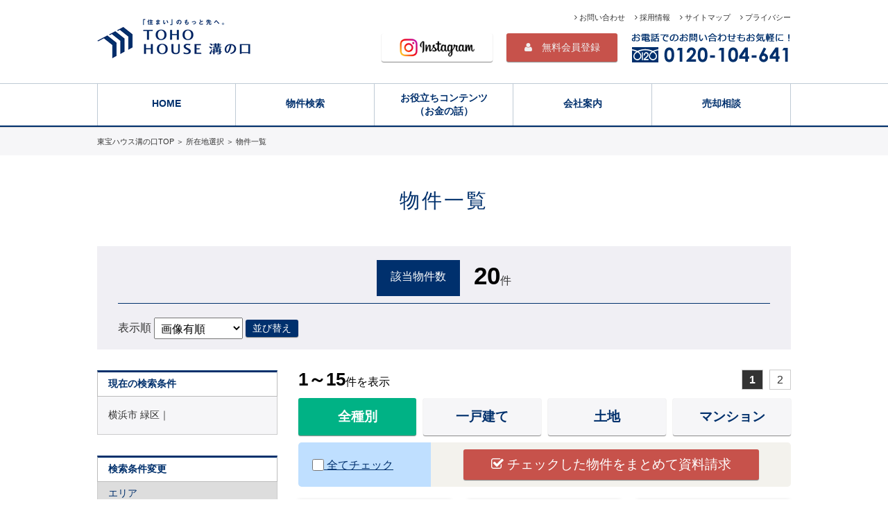

--- FILE ---
content_type: text/html; charset=UTF-8
request_url: https://www.toho-mizonokuchi.co.jp/sch/sch_list.php?sch_flg=1&kind=0&city_cd=14113
body_size: 59703
content:
<!doctype html>
<html lang="ja">
<head>
<meta charset="utf-8">
<meta name="viewport" content="width=device-width,initial-scale=1,user-scalable=yes,maximum-scale=2" />
<meta name="format-detection" content="telephone=no">
<title>横浜市 緑区の全種別物件一覧｜川崎市高津区・宮前区・中原区・幸区、横浜市青葉区周辺の不動産情報は東宝ハウス溝の口</title>
<meta name="Description" content="物件一覧。川崎市や横浜市の不動産情報をお探しなら東宝ハウス溝の口へ。人気エリアの物件情報から溝の口駅・武蔵小杉駅・二子玉川駅などアクセス便利な不動産情報を多数お取扱しております。">
<meta name="keywords" content="川崎市高津区,宮前区,中原区,幸区,横浜市青葉区,都筑区,港北区,世田谷区,大田区,不動産,戸建て,土地,東宝ハウス,物件一覧">
<link rel="shortcut icon" href="/images/common/favicon.ico" />
<link rel="stylesheet" href="/css/default.css" type="text/css">
<link rel="stylesheet" href="/css/common.css?20181128" type="text/css">
<link rel="stylesheet" href="/css/menu.css?20181128" type="text/css">
<link rel="stylesheet" href="/css/sch_list.css?20181128" type="text/css">
<link rel="stylesheet" href="https://maxcdn.bootstrapcdn.com/font-awesome/4.3.0/css/font-awesome.min.css">
<script src="https://ajax.googleapis.com/ajax/libs/jquery/1.11.3/jquery.min.js"></script>
<script src="https://cdnjs.cloudflare.com/ajax/libs/iScroll/5.1.3/iscroll.min.js"></script>
<script type="text/javascript" src="/js/common.js"></script>

<script type="text/javascript">
function FU_contact(){

    var boxcheck;

    boxcheck=false;
    for(i=0; i<document.form2.length; i++){
            if( document.form2.elements[i].checked == true ){
                boxcheck=true;
        }
    }

    if(boxcheck==true){
        document.form2.action   = "/form/siryo.php";
        document.form2.submit();
    }else{
        alert('物件を選択してください');
    }
}
function FU_contact2(b_number){

    $('.chk_box').prop('checked', false);
    $('#' + b_number).prop('checked', true);
    document.form2.action   = "/form/siryo.php";
    document.form2.submit();
}

function sendSearch(form)
{
    form.page_num.value = "";
    form.target = "_self";
    form.action = "/sch/sch_list.php";
    form.submit();
}

$(function(){
    $('.all_check').click(function(){
        if(this.checked){
            $('.chk_box').prop('checked', true);
            $('.all_check').prop('checked', true);
        }else{
            $('.chk_box').prop('checked', false);
            $('.all_check').prop('checked', false);
        }
    });
});
</script>

<!-- Google Tag Manager -->
<script>(function(w,d,s,l,i){w[l]=w[l]||[];w[l].push({'gtm.start':
new Date().getTime(),event:'gtm.js'});var f=d.getElementsByTagName(s)[0],
j=d.createElement(s),dl=l!='dataLayer'?'&l='+l:'';j.async=true;j.src=
'https://www.googletagmanager.com/gtm.js?id='+i+dl;f.parentNode.insertBefore(j,f);
})(window,document,'script','dataLayer','GTM-PX5K6BF');</script>
<!-- End Google Tag Manager -->
</head>

<body>
<!-- Google Tag Manager (noscript) -->
<noscript><iframe src="https://www.googletagmanager.com/ns.html?id=GTM-PX5K6BF"
height="0" width="0" style="display:none;visibility:hidden"></iframe></noscript>
<!-- End Google Tag Manager (noscript) -->
<div id="wrapper">

  <header id="header">
    <h1 id="logo"><a href="/"><img src="/images/common/logo_pc.gif" alt="東宝ハウス溝の口" class="imgchange"/></a></h1>
    <div class="nonpc" style="position: absolute; top: 10px; right: 170px; background-color: none;"><a href="https://www.instagram.com/toho_mizonokuchi/" target="_blank"><img src="/images/common/icon_ig1.png" alt="インスタグラム" style="width:40px;height:auto;"></a></div>      
    <div class="nonpc" style="position: absolute; top: 5px; right: 110px; background-color: none;"><a href="/lp/mikoukai.php"><img src="/images/common/mem_w_sp.png" alt="会員登録" style="width:60px;height:auto;"></a></div>
    <div class="nonpc" style="position: absolute; top: 5px; right: 60px; background-color: none"><a href="tel:0120-104-641"><img src="/images/common/tel_w_sp.png" alt="Tel" style="width:60px;height:auto;"></a></div>
    <div id="spNav" class="nav">
      <div id="menu"><span></span><span></span><span></span></div>
    </div>
    <div id="tel"><img src="/images/common/tel.png" alt="お電話でのお問い合わせもお気軽に！0120-104-641"></div>
    <div id="insta"><a href="https://www.instagram.com/toho_mizonokuchi/" class="btn" target="_blank"><img src="/images/common/icon_ig2.png" width="auto" height="30" alt=""/></a></div>
    <div id="contact_mem"><a href="/lp/mikoukai.php" class="btn"><i class="fa fa-user" aria-hidden="true"></i>　無料会員登録</a></div>
    <div id="link">
      <a href="/form/""><i class="fa fa-angle-right" aria-hidden="true"></i> お問い合わせ</a>　
      <a href="/recruit/"><i class="fa fa-angle-right" aria-hidden="true"></i> 採用情報</a>　
      <a href="/sitemap/"><i class="fa fa-angle-right" aria-hidden="true"></i> サイトマップ</a>　
      <a href="/privacy/"><i class="fa fa-angle-right" aria-hidden="true"></i> プライバシー</a>
    </div>
  </header>
  <div id="gNav" class="nav">
    <div class="wrap">
      <ul class="clearfix">
        <li><a href="/">HOME</a></li>
        <li class="search">
          <span>物件検索</span>
          <ul class="sub clearfix">
            <li><a href="/sch/area_list.php?kind=0">エリアから探す</a></li>
            <li><a href="/sch/ensen_list.php?kind=0">沿線・駅から探す</a></li>
            <li><a href="/sch/school_city_list.php?kind=0">学区から探す</a></li>
            <li><a href="/sch/g_map.php?kind=0">地図から探す</a></li>
            <li><a href="/sch/station_dist.php?kind=0">通勤時間から探す</a></li>
            <li><a href="/sch/recommend.php">こだわりから探す</a></li>
          </ul>
        </li>
        <li class="useful">
          <span>お役立ちコンテンツ<br class="sp">（お金の話）</span>
          <ul class="sub clearfix">
            <li class="money"><a href="/versus/">賃貸or売買</a></li>
            <li class="money"><a href="/loan/" class="line2">住宅ローンのこと<br class="sp">本当に分かってる？</a></li>
            <!--<li class="money"><a href="/loan2/" class="line2">全疾病保障/先進<br class="sp">医療保険付住宅ローン</a></li>-->
            <li class="money"><a href="/life-support/" class="line2">ファイナンシャル<br class="sp">ライフサポート</a></li>
            <li class="money"><a href="/interview/" class="line2">東宝ハウス溝の口の<br class="sp">強み</a></li>
            <li class="money"><a href="/guide/">購入の流れ</a></li>
            <!--<li class="money"><a href="/support/">アフターサポート</a></li>-->
          </ul>
        </li>
        <li class="company">
          <span>会社案内</span>
          <ul class="sub clearfix">
            <li class="company_menu"><a href="/company/">会社概要</a></li>
            <li class="company_menu"><a href="/intro/">企業紹介</a></li>
            <li class="company_menu"><a href="/service/">サービス案内</a></li>
            <li class="company_menu"><a href="/staff/">スタッフ紹介</a></li>
            <li class="company_menu"><a href="/group/">グループ案内</a></li>
            <li class="company_menu"><a href="/thanks/">ありがとうの声</a></li>
            <li class="company_menu"><a href="/recruit/">採用情報</a></li>
          </ul>
        </li>
        <li><a href="/sell/">売却相談</a></li>
      </ul>
    </div>
  </div>
  <div id="container">
    <div id="breadcrumb_wrap">
      <div id="breadcrumb">
        <div itemscope itemtype="http://data-vocabulary.org/Breadcrumb"><a href="/"><span itemprop="title">東宝ハウス溝の口TOP</span></a> ＞</div>

      <div itemscope itemtype="http://data-vocabulary.org/Breadcrumb"><a href="/sch/area_list.php?kind=0"><span itemprop="title">所在地選択</span></a> ＞</div>        <div itemscope itemtype="http://data-vocabulary.org/Breadcrumb"><span itemprop="title">物件一覧</span></div>
      </div>
    </div>
    <h2 class="page_title area">物件一覧</h2>
    <div class="contents_wrap clearfix">
      <form name="form2" method="get" action="" id="form2">
      <input name="page_num"  type="hidden" value="">
      <input name="sch_flg"   type="hidden" value="1">
      <input type="hidden" name="city_cd" value="14113" />
      <input type="hidden" name="price"    value="0-9999999" />
      <input type="hidden" name="kind"     value="0" />
      <input type="hidden" name="b_area"   value="0-99999" />
      <input type="hidden" name="l_area"   value="" />
      <input type="hidden" name="madori"   value="0" />
      <input type="hidden" name="chikunen" value="0" />
      <input type="hidden" name="eki_walk" value="0" />
      <div id="list_navi" class="clearfix">
        <div id="num_area">
          <div id="num_title">該当物件数</div>
          <div id="bkn_num"><span class="nomal">20</span>件</div>
        </div>
        <div id="sort_area" class="clear clearfix">
          <div id="sort_txt">
            表示順
            <select name="sort">
              <option value="37" selected>画像有順</option>
              <option value="4"  >所在地順</option>
              <option value="7"  >価格の安い順</option>
              <option value="22" >面積の広い順</option>
              <option value="17" >駅から近い順</option>
              <option value="1" >更新日順</option>
            </select>
            <a href="javascript:sendSearch(document.form2);" class="btn">並び替え</a>
          </div>
          <!--<div id="fp_icon"><img src="/images/sch/icon_fp.png" width="102" height="42" alt="FPサービス対象物件"/></div>
          <div id="fp_txt">このマークの物件の資料請求をして頂いた方に、無料でライフプランシミュレーションレポートをご提案します</div>-->
        </div>
      </div>
      <div id="list_right">
        <div class="page_navi">
          <span class="page_num">1～15</span>件を表示          <div class="pager clearfix">
                          <a class="on">1</a>
                <a href="/sch/sch_list.php?sort=37&sch_flg=1&kind=0&page_num=2&city_cd=14113&price=0-9999999&b_area=0-99999&l_area=0-99999&madori=0&chikunen=0&eki_walk=0&item=&town_cd=">2</a>          </div>
        </div>
        <div id="bkn_kind" style="border:none;">
          <ul class="clearfix">
            <li><a class="btn on">全種別</a></li>            <li><a href="/sch/sch_list.php?sort=37&sch_flg=1&kind=2&city_cd=14113&price=0-9999999&b_area=0-99999&l_area=0-99999&madori=0&chikunen=0&eki_walk=0&item=&town_cd=" class="btn">一戸建て</a></li>            <li><a href="/sch/sch_list.php?sort=37&sch_flg=1&kind=1&city_cd=14113&price=0-9999999&b_area=0-99999&l_area=0-99999&madori=0&chikunen=0&eki_walk=0&item=&town_cd=" class="btn">土地</a></li>            <li><a href="/sch/sch_list.php?sort=37&sch_flg=1&kind=3&city_cd=14113&price=0-9999999&b_area=0-99999&l_area=0-99999&madori=0&chikunen=0&eki_walk=0&item=&town_cd=" class="btn">マンション</a></li>          </ul>
        </div>
        <div class="allreqarea">
          <label>
            <input type="checkbox" name="all_check" class="all_check">
            全てチェック </label>
          <div class="allreq"><a href="javascript:FU_contact();" class="btn"><i class="fa fa-check-square-o" aria-hidden="true"></i> チェックした物件をまとめて資料請求</a></div>
        </div>
        <div id="list_recommend">
          <ul class="clearfix">

          <li class="clearfix">
            <div class="boxhead clearfix ">
              <div class="boxcheck"><input type="checkbox" name="chk_box[]" id="M00132985792" class="chk_box" value="エンゼルハイム長津田：2,399万円[000n13881000]@@https://www.toho-mizonokuchi.co.jp/sch/detail.php?k_number=000n13881000&div=001@@000n13881000@@001@@M00132985792"></div>
              <div class="kind kind_mansion">中古マンション</div>
            </div>
            <div class="thumbnail">
              
              
              
              <a href="https://www.toho-mizonokuchi.co.jp/sch/detail.php?k_number=000n13881000&div=001"><img src="https://img.hs.aws.multi-use.net/adm1/mizonokuchi/images/sell/M00132985792_3_b.jpg" width="" height="165"/></a>
            </div>
            <div class="text">
              <div class="name">エンゼルハイム長津田</div>
              <div class="price"><span>2,399</span>万円　2LDK</div>
              <div class="access">東急田園都市線長津田駅徒歩13分</div>

        <div class="setsubi_icon clearfix">

          <span><img src="/images/sch/setsubi/42.png" alt="" ></span>
          <span><img src="/images/sch/setsubi/81.png" alt="" ></span>
          <span><img src="/images/sch/setsubi/35.png" alt="" ></span>
          <span><img src="/images/sch/setsubi/75.png" alt="" ></span>

        </div>
            </div>
          </li>
          <li class="clearfix">
            <div class="boxhead clearfix ">
              <div class="boxcheck"><input type="checkbox" name="chk_box[]" id="M00133099760" class="chk_box" value="中山ダイヤモンドマンション：4,099万円[000n14254000]@@https://www.toho-mizonokuchi.co.jp/sch/detail.php?k_number=000n14254000&div=001@@000n14254000@@001@@M00133099760"></div>
              <div class="kind kind_mansion">中古マンション</div>
            </div>
            <div class="thumbnail">
              
              
              
              <a href="https://www.toho-mizonokuchi.co.jp/sch/detail.php?k_number=000n14254000&div=001"><img src="https://img.hs.aws.multi-use.net/adm1/mizonokuchi/images/sell/M00133099760_3_b.jpg" width="" height="165"/></a>
            </div>
            <div class="text">
              <div class="name">中山ダイヤモンドマンション</div>
              <div class="price"><span>4,099</span>万円　3LDK</div>
              <div class="access">横浜グリーンライン中山駅徒歩2分</div>

        <div class="setsubi_icon clearfix">

          <span><img src="/images/sch/setsubi/42.png" alt="" ></span>
          <span><img src="/images/sch/setsubi/16.png" alt="" ></span>
          <span><img src="/images/sch/setsubi/61.png" alt="" ></span>
          <span><img src="/images/sch/setsubi/81.png" alt="" ></span>

        </div>
            </div>
          </li>
          <li class="clearfix">
            <div class="boxhead clearfix ">
              <div class="boxcheck"><input type="checkbox" name="chk_box[]" id="M00132800481" class="chk_box" value="日神パレステージ中山：3,490万円[000n13406000]@@https://www.toho-mizonokuchi.co.jp/sch/detail.php?k_number=000n13406000&div=001@@000n13406000@@001@@M00132800481"></div>
              <div class="kind kind_mansion">中古マンション</div>
            </div>
            <div class="thumbnail">
              
              
              
              <a href="https://www.toho-mizonokuchi.co.jp/sch/detail.php?k_number=000n13406000&div=001"><img src="https://img.hs.aws.multi-use.net/adm1/mizonokuchi/images/sell/M00132800481_3_b.jpg" width="" height="165"/></a>
            </div>
            <div class="text">
              <div class="name">日神パレステージ中山</div>
              <div class="price"><span>3,490</span>万円　3LDK</div>
              <div class="access">JR横浜線中山駅徒歩17分</div>

        <div class="setsubi_icon clearfix">

          <span><img src="/images/sch/setsubi/39.png" alt="" ></span>
          <span><img src="/images/sch/setsubi/42.png" alt="" ></span>
          <span><img src="/images/sch/setsubi/16.png" alt="" ></span>
          <span><img src="/images/sch/setsubi/61.png" alt="" ></span>

        </div>
            </div>
          </li>
          <li class="clearfix">
            <div class="boxhead clearfix ">
              <div class="boxcheck"><input type="checkbox" name="chk_box[]" id="M00133107839" class="chk_box" value="ミオカステーロ十日市場ステッサ：4,798万円[000n14245000]@@https://www.toho-mizonokuchi.co.jp/sch/detail.php?k_number=000n14245000&div=001@@000n14245000@@001@@M00133107839"></div>
              <div class="kind kind_mansion">中古マンション</div>
            </div>
            <div class="thumbnail">
              
              
              
              <a href="https://www.toho-mizonokuchi.co.jp/sch/detail.php?k_number=000n14245000&div=001"><img src="https://img.hs.aws.multi-use.net/adm1/mizonokuchi/images/sell/M00133107839_3_b.jpg" width="" height="165"/></a>
            </div>
            <div class="text">
              <div class="name">ミオカステーロ十日市場ス...</div>
              <div class="price"><span>4,798</span>万円　2SLDK</div>
              <div class="access">JR横浜線十日市場駅徒歩5分</div>

        <div class="setsubi_icon clearfix">

          <span><img src="/images/sch/setsubi/39.png" alt="" ></span>
          <span><img src="/images/sch/setsubi/45.png" alt="" ></span>
          <span><img src="/images/sch/setsubi/16.png" alt="" ></span>
          <span><img src="/images/sch/setsubi/46.png" alt="" ></span>

        </div>
            </div>
          </li>
          <li class="clearfix">
            <div class="boxhead clearfix ">
              <div class="boxcheck"><input type="checkbox" name="chk_box[]" id="M00133239342" class="chk_box" value="プラハ十日市場：4,080万円[000n14656000]@@https://www.toho-mizonokuchi.co.jp/sch/detail.php?k_number=000n14656000&div=001@@000n14656000@@001@@M00133239342"></div>
              <div class="kind kind_mansion">中古マンション</div>
            </div>
            <div class="thumbnail">
              <div class="newicon"><img src="/images/sch/icon_new.png" width="35" height="31" alt="NEW"/></div>
              
              
              <a href="https://www.toho-mizonokuchi.co.jp/sch/detail.php?k_number=000n14656000&div=001"><img src="https://img.hs.aws.multi-use.net/adm1/mizonokuchi/images/sell/M00133239342_3_b.jpg" width="" height="165"/></a>
            </div>
            <div class="text">
              <div class="name">プラハ十日市場</div>
              <div class="price"><span>4,080</span>万円　2SLDK</div>
              <div class="access">JR横浜線十日市場駅徒歩10分</div>

        <div class="setsubi_icon clearfix">

          <span><img src="/images/sch/setsubi/45.png" alt="" ></span>
          <span><img src="/images/sch/setsubi/16.png" alt="" ></span>
          <span><img src="/images/sch/setsubi/61.png" alt="" ></span>
          <span><img src="/images/sch/setsubi/35.png" alt="" ></span>

        </div>
            </div>
          </li>
          <li class="clearfix">
            <div class="boxhead clearfix ">
              <div class="boxcheck"><input type="checkbox" name="chk_box[]" id="M00133025016" class="chk_box" value="グリーンハイツ寺山1号棟：2,180万円[000n14055000]@@https://www.toho-mizonokuchi.co.jp/sch/detail.php?k_number=000n14055000&div=001@@000n14055000@@001@@M00133025016"></div>
              <div class="kind kind_mansion">中古マンション</div>
            </div>
            <div class="thumbnail">
              
              
              
              <a href="https://www.toho-mizonokuchi.co.jp/sch/detail.php?k_number=000n14055000&div=001"><img src="https://img.hs.aws.multi-use.net/adm1/mizonokuchi/images/sell/M00133025016_3_b.jpg" width="" height="165"/></a>
            </div>
            <div class="text">
              <div class="name">グリーンハイツ寺山1号棟</div>
              <div class="price"><span>2,180</span>万円　3LDK</div>
              <div class="access">JR横浜線中山駅バス6分長坂停歩2分</div>

        <div class="setsubi_icon clearfix">

          <span><img src="/images/sch/setsubi/45.png" alt="" ></span>
          <span><img src="/images/sch/setsubi/81.png" alt="" ></span>
          <span><img src="/images/sch/setsubi/35.png" alt="" ></span>
          <span><img src="/images/sch/setsubi/75.png" alt="" ></span>

        </div>
            </div>
          </li>
          <li class="clearfix">
            <div class="boxhead clearfix ">
              <div class="boxcheck"><input type="checkbox" name="chk_box[]" id="M00132584723" class="chk_box" value="セトルコート長津田：3,499万円[000n12809000]@@https://www.toho-mizonokuchi.co.jp/sch/detail.php?k_number=000n12809000&div=001@@000n12809000@@001@@M00132584723"></div>
              <div class="kind kind_mansion">中古マンション</div>
            </div>
            <div class="thumbnail">
              
              
              
              <a href="https://www.toho-mizonokuchi.co.jp/sch/detail.php?k_number=000n12809000&div=001"><img src="https://img.hs.aws.multi-use.net/adm1/mizonokuchi/images/sell/M00132584723_3_b.jpg" width="" height="165"/></a>
            </div>
            <div class="text">
              <div class="name">セトルコート長津田</div>
              <div class="price"><span>3,499</span>万円　3LDK</div>
              <div class="access">東急田園都市線長津田駅徒歩11分</div>

        <div class="setsubi_icon clearfix">

          <span><img src="/images/sch/setsubi/39.png" alt="" ></span>
          <span><img src="/images/sch/setsubi/16.png" alt="" ></span>
          <span><img src="/images/sch/setsubi/35.png" alt="" ></span>
          <span><img src="/images/sch/setsubi/10.png" alt="" ></span>

        </div>
            </div>
          </li>
          <li class="clearfix">
            <div class="boxhead clearfix ">
              <div class="boxcheck"><input type="checkbox" name="chk_box[]" id="H00133170413" class="chk_box" value="横浜市 緑区鴨居４丁目 1号棟：6,198万円[000s3592001]@@https://www.toho-mizonokuchi.co.jp/sch/detail.php?k_number=000s3592001&div=001@@000s3592001@@001@@H00133170413"></div>
              <div class="kind kind_kodate">新築戸建て</div>
            </div>
            <div class="thumbnail">
              
              
              
              <a href="https://www.toho-mizonokuchi.co.jp/sch/detail.php?k_number=000s3592001&div=001"><img src="https://img.hs.aws.multi-use.net/adm1/mizonokuchi/images/sell/H00133170413_3_b.jpg" width="" height="165"/></a>
            </div>
            <div class="text">
              <div class="name">横浜市 緑区鴨居４丁目 1号棟</div>
              <div class="price"><span>6,198</span>万円　3SLDK</div>
              <div class="access">JR横浜線鴨居駅徒歩7分</div>

        <div class="setsubi_icon clearfix">

          <span><img src="/images/sch/setsubi/35.png" alt="" ></span>
          <span><img src="/images/sch/setsubi/65.png" alt="" ></span>
          <span><img src="/images/sch/setsubi/69.png" alt="" ></span>
          <span><img src="/images/sch/setsubi/75.png" alt="" ></span>

        </div>
            </div>
          </li>
          <li class="clearfix">
            <div class="boxhead clearfix ">
              <div class="boxcheck"><input type="checkbox" name="chk_box[]" id="H00133215677" class="chk_box" value="横浜市 緑区寺山町 C棟：5,280万円[000s353000C]@@https://www.toho-mizonokuchi.co.jp/sch/detail.php?k_number=000s353000C&div=001@@000s353000C@@001@@H00133215677"></div>
              <div class="kind kind_kodate">新築戸建て</div>
            </div>
            <div class="thumbnail">
              
              
              
              <a href="https://www.toho-mizonokuchi.co.jp/sch/detail.php?k_number=000s353000C&div=001"><img src="https://img.hs.aws.multi-use.net/adm1/mizonokuchi/images/sell/H00133215677_3_b.jpg" width="" height="165"/></a>
            </div>
            <div class="text">
              <div class="name">横浜市 緑区寺山町 C棟</div>
              <div class="price"><span>5,280</span>万円　4LDK+パントリー</div>
              <div class="access">JR横浜線中山駅徒歩13分</div>

        <div class="setsubi_icon clearfix">

          <span><img src="/images/sch/setsubi/35.png" alt="" ></span>
          <span><img src="/images/sch/setsubi/65.png" alt="" ></span>
          <span><img src="/images/sch/setsubi/62.png" alt="" ></span>
          <span><img src="/images/sch/setsubi/75.png" alt="" ></span>

        </div>
            </div>
          </li>
          <li class="clearfix">
            <div class="boxhead clearfix ">
              <div class="boxcheck"><input type="checkbox" name="chk_box[]" id="H00132599008" class="chk_box" value="横浜市 緑区東本郷６丁目：4,299万円[000s2924000]@@https://www.toho-mizonokuchi.co.jp/sch/detail.php?k_number=000s2924000&div=001@@000s2924000@@001@@H00132599008"></div>
              <div class="kind kind_chukokodate">中古戸建て</div>
            </div>
            <div class="thumbnail">
              
              
              
              <a href="https://www.toho-mizonokuchi.co.jp/sch/detail.php?k_number=000s2924000&div=001"><img src="https://img.hs.aws.multi-use.net/adm1/mizonokuchi/images/sell/H00132599008_3_b.jpg" width="" height="165"/></a>
            </div>
            <div class="text">
              <div class="name">横浜市 緑区東本郷６丁目</div>
              <div class="price"><span>4,299</span>万円　3SLDK+パントリー</div>
              <div class="access">JR横浜線鴨居駅徒歩18分</div>

        <div class="setsubi_icon clearfix">

          <span><img src="/images/sch/setsubi/35.png" alt="" ></span>
          <span><img src="/images/sch/setsubi/65.png" alt="" ></span>
          <span><img src="/images/sch/setsubi/44.png" alt="" ></span>
          <span><img src="/images/sch/setsubi/75.png" alt="" ></span>

        </div>
            </div>
          </li>
          <li class="clearfix">
            <div class="boxhead clearfix ">
              <div class="boxcheck"><input type="checkbox" name="chk_box[]" id="M00133055675" class="chk_box" value="リーベスト中山B棟：2,990万円[000n14151000]@@https://www.toho-mizonokuchi.co.jp/sch/detail.php?k_number=000n14151000&div=001@@000n14151000@@001@@M00133055675"></div>
              <div class="kind kind_mansion">中古マンション</div>
            </div>
            <div class="thumbnail">
              
              
              
              <a href="https://www.toho-mizonokuchi.co.jp/sch/detail.php?k_number=000n14151000&div=001"><img src="https://img.hs.aws.multi-use.net/adm1/mizonokuchi/images/sell/M00133055675_3_b.jpg" width="" height="165"/></a>
            </div>
            <div class="text">
              <div class="name">リーベスト中山B棟</div>
              <div class="price"><span>2,990</span>万円　4LDK</div>
              <div class="access">JR横浜線中山駅徒歩21分</div>

        <div class="setsubi_icon clearfix">

          <span><img src="/images/sch/setsubi/39.png" alt="" ></span>
          <span><img src="/images/sch/setsubi/61.png" alt="" ></span>
          <span><img src="/images/sch/setsubi/81.png" alt="" ></span>
          <span><img src="/images/sch/setsubi/14.png" alt="" ></span>

        </div>
            </div>
          </li>
          <li class="clearfix">
            <div class="boxhead clearfix ">
              <div class="boxcheck"><input type="checkbox" name="chk_box[]" id="H00133215670" class="chk_box" value="横浜市 緑区寺山町 A棟：4,980万円[000s353000A]@@https://www.toho-mizonokuchi.co.jp/sch/detail.php?k_number=000s353000A&div=001@@000s353000A@@001@@H00133215670"></div>
              <div class="kind kind_kodate">新築戸建て</div>
            </div>
            <div class="thumbnail">
              
              
              
              <a href="https://www.toho-mizonokuchi.co.jp/sch/detail.php?k_number=000s353000A&div=001"><img src="https://img.hs.aws.multi-use.net/adm1/mizonokuchi/images/sell/H00133215670_3_b.jpg" width="" height="165"/></a>
            </div>
            <div class="text">
              <div class="name">横浜市 緑区寺山町 A棟</div>
              <div class="price"><span>4,980</span>万円　4LDK+畳コーナー、パントリー</div>
              <div class="access">JR横浜線中山駅徒歩13分</div>

        <div class="setsubi_icon clearfix">

          <span><img src="/images/sch/setsubi/35.png" alt="" ></span>
          <span><img src="/images/sch/setsubi/65.png" alt="" ></span>
          <span><img src="/images/sch/setsubi/56.png" alt="" ></span>
          <span><img src="/images/sch/setsubi/62.png" alt="" ></span>

        </div>
            </div>
          </li>
          <li class="clearfix">
            <div class="boxhead clearfix ">
              <div class="boxcheck"><input type="checkbox" name="chk_box[]" id="H00133171269" class="chk_box" value="横浜市 緑区鴨居４丁目 2号棟：6,998万円[000s3592002]@@https://www.toho-mizonokuchi.co.jp/sch/detail.php?k_number=000s3592002&div=001@@000s3592002@@001@@H00133171269"></div>
              <div class="kind kind_kodate">新築戸建て</div>
            </div>
            <div class="thumbnail">
              
              
              
              <a href="https://www.toho-mizonokuchi.co.jp/sch/detail.php?k_number=000s3592002&div=001"><img src="https://img.hs.aws.multi-use.net/adm1/mizonokuchi/images/sell/H00133171269_3_b.jpg" width="" height="165"/></a>
            </div>
            <div class="text">
              <div class="name">横浜市 緑区鴨居４丁目 2号棟</div>
              <div class="price"><span>6,998</span>万円　4LDK</div>
              <div class="access">JR横浜線鴨居駅徒歩7分</div>

        <div class="setsubi_icon clearfix">

          <span><img src="/images/sch/setsubi/35.png" alt="" ></span>
          <span><img src="/images/sch/setsubi/65.png" alt="" ></span>
          <span><img src="/images/sch/setsubi/69.png" alt="" ></span>
          <span><img src="/images/sch/setsubi/80.png" alt="" ></span>

        </div>
            </div>
          </li>
          <li class="clearfix">
            <div class="boxhead clearfix ">
              <div class="boxcheck"><input type="checkbox" name="chk_box[]" id="M00133034396" class="chk_box" value="サザンヒルズ竹山10番館：2,580万円[000n14086000]@@https://www.toho-mizonokuchi.co.jp/sch/detail.php?k_number=000n14086000&div=001@@000n14086000@@001@@M00133034396"></div>
              <div class="kind kind_mansion">中古マンション</div>
            </div>
            <div class="thumbnail">
              <div class="newicon"><img src="/images/sch/icon_new.png" width="35" height="31" alt="NEW"/></div>
              
              
              <a href="https://www.toho-mizonokuchi.co.jp/sch/detail.php?k_number=000n14086000&div=001"><img src="https://img.hs.aws.multi-use.net/adm1/mizonokuchi/images/sell/M00133034396_3_b.jpg" width="" height="165"/></a>
            </div>
            <div class="text">
              <div class="name">サザンヒルズ竹山10番館</div>
              <div class="price"><span>2,580</span>万円　4LDK+ユーティリティ</div>
              <div class="access">JR横浜線鴨居駅バス10分竹山団地停歩4分</div>

        <div class="setsubi_icon clearfix">

          <span><img src="/images/sch/setsubi/14.png" alt="" ></span>
          <span><img src="/images/sch/setsubi/85.png" alt="" ></span>
          <span><img src="/images/sch/setsubi/32.png" alt="" ></span>
          <span><img src="/images/sch/setsubi/79.png" alt="" ></span>

        </div>
            </div>
          </li>
          <li class="clearfix">
            <div class="boxhead clearfix ">
              <div class="boxcheck"><input type="checkbox" name="chk_box[]" id="H00133071694" class="chk_box" value="横浜市 緑区三保町 8号棟：5,680万円[000s3497008]@@https://www.toho-mizonokuchi.co.jp/sch/detail.php?k_number=000s3497008&div=001@@000s3497008@@001@@H00133071694"></div>
              <div class="kind kind_kodate">新築戸建て</div>
            </div>
            <div class="thumbnail">
              
              
              
              <a href="https://www.toho-mizonokuchi.co.jp/sch/detail.php?k_number=000s3497008&div=001"><img src="https://img.hs.aws.multi-use.net/adm1/mizonokuchi/images/sell/H00133071694_3_b.jpg" width="" height="161"/></a>
            </div>
            <div class="text">
              <div class="name">横浜市 緑区三保町 8号棟</div>
              <div class="price"><span>5,680</span>万円　3LDK+パントリー、小屋裏収納</div>
              <div class="access">JR横浜線中山駅徒歩15分</div>

        <div class="setsubi_icon clearfix">

          <span><img src="/images/sch/setsubi/20.png" alt="" ></span>
          <span><img src="/images/sch/setsubi/35.png" alt="" ></span>
          <span><img src="/images/sch/setsubi/65.png" alt="" ></span>
          <span><img src="/images/sch/setsubi/44.png" alt="" ></span>

        </div>
            </div>
          </li>
          </ul>
        </div>
        <div class="allreqarea">
          <label>
            <input type="checkbox" name="all_check" class="all_check">
            全てチェック </label>
          <div class="allreq"><a href="javascript:FU_contact();" class="btn"><i class="fa fa-check-square-o" aria-hidden="true"></i> チェックした物件をまとめて資料請求</a></div>
        </div>
        <div class="page_navi">
          <span class="page_num">1～15</span>件を表示          <div class="pager clearfix">
                          <a class="on">1</a>
                <a href="/sch/sch_list.php?sort=37&sch_flg=1&kind=0&page_num=2&city_cd=14113&price=0-9999999&b_area=0-99999&l_area=0-99999&madori=0&chikunen=0&eki_walk=0&item=&town_cd=">2</a>          </div>
        </div>
      </div>
      </form>
      <form name="form1" method="post" action="" id="form1">
      <input name="sort" type ="hidden" value="37">
      <input name="page_num"  type ="hidden" value="">
      <input name="sch_flg"   type="hidden" value="1">
      <input type="hidden" name="city_cd" value="14113" />
      <input type="hidden" name="kind"     value="0" />
      <input name="preserve_flg" type ="hidden" value="1">
      <div id="list_left">
        <h3 class="first">現在の検索条件</h3>
        <div class="box_g"> 横浜市 緑区｜</div>
        <h3>検索条件変更</h3>
        <h4>エリア</h4>
        <div class="box_g">
          <ul>
            <li>
              <input type="checkbox" name="city_cd[]" id="13112" value="13112" >
              <a href="/sch/sch_list.php?sch_flg=1&kind=0&city_cd=13112">世田谷区</a>（37件）
            </li>            <li>
              <input type="checkbox" name="city_cd[]" id="13111" value="13111" >
              <a href="/sch/sch_list.php?sch_flg=1&kind=0&city_cd=13111">大田区</a>（33件）
            </li>            <li>
              <input type="checkbox" name="city_cd[]" id="13103" value="13103" >
              <a href="/sch/sch_list.php?sch_flg=1&kind=0&city_cd=13103">港区</a>（10件）
            </li>            <li>
              <input type="checkbox" name="city_cd[]" id="13104" value="13104" >
              <a href="/sch/sch_list.php?sch_flg=1&kind=0&city_cd=13104">新宿区</a>（4件）
            </li>            <li>
              <input type="checkbox" name="city_cd[]" id="13105" value="13105" >
              <a href="/sch/sch_list.php?sch_flg=1&kind=0&city_cd=13105">文京区</a>（1件）
            </li>            <li>
              <input type="checkbox" name="city_cd[]" id="13107" value="13107" >
              <a href="/sch/sch_list.php?sch_flg=1&kind=0&city_cd=13107">墨田区</a>（1件）
            </li>            <li>
              <input type="checkbox" name="city_cd[]" id="13108" value="13108" >
              <a href="/sch/sch_list.php?sch_flg=1&kind=0&city_cd=13108">江東区</a>（1件）
            </li>            <li>
              <input type="checkbox" name="city_cd[]" id="13109" value="13109" >
              <a href="/sch/sch_list.php?sch_flg=1&kind=0&city_cd=13109">品川区</a>（9件）
            </li>            <li>
              <input type="checkbox" name="city_cd[]" id="13110" value="13110" >
              <a href="/sch/sch_list.php?sch_flg=1&kind=0&city_cd=13110">目黒区</a>（12件）
            </li>            <li>
              <input type="checkbox" name="city_cd[]" id="13113" value="13113" >
              <a href="/sch/sch_list.php?sch_flg=1&kind=0&city_cd=13113">渋谷区</a>（11件）
            </li>            <li>
              <input type="checkbox" name="city_cd[]" id="13115" value="13115" >
              <a href="/sch/sch_list.php?sch_flg=1&kind=0&city_cd=13115">杉並区</a>（1件）
            </li>            <li>
              <input type="checkbox" name="city_cd[]" id="13116" value="13116" >
              <a href="/sch/sch_list.php?sch_flg=1&kind=0&city_cd=13116">豊島区</a>（1件）
            </li>            <li>
              <input type="checkbox" name="city_cd[]" id="13120" value="13120" >
              <a href="/sch/sch_list.php?sch_flg=1&kind=0&city_cd=13120">練馬区</a>（2件）
            </li>            <li>
              <input type="checkbox" name="city_cd[]" id="13201" value="13201" >
              <a href="/sch/sch_list.php?sch_flg=1&kind=0&city_cd=13201">八王子市</a>（1件）
            </li>            <li>
              <input type="checkbox" name="city_cd[]" id="13203" value="13203" >
              <a href="/sch/sch_list.php?sch_flg=1&kind=0&city_cd=13203">武蔵野市</a>（1件）
            </li>            <li>
              <input type="checkbox" name="city_cd[]" id="13206" value="13206" >
              <a href="/sch/sch_list.php?sch_flg=1&kind=0&city_cd=13206">府中市</a>（11件）
            </li>            <li>
              <input type="checkbox" name="city_cd[]" id="13208" value="13208" >
              <a href="/sch/sch_list.php?sch_flg=1&kind=0&city_cd=13208">調布市</a>（15件）
            </li>            <li>
              <input type="checkbox" name="city_cd[]" id="13209" value="13209" >
              <a href="/sch/sch_list.php?sch_flg=1&kind=0&city_cd=13209">町田市</a>（7件）
            </li>            <li>
              <input type="checkbox" name="city_cd[]" id="13210" value="13210" >
              <a href="/sch/sch_list.php?sch_flg=1&kind=0&city_cd=13210">小金井市</a>（1件）
            </li>            <li>
              <input type="checkbox" name="city_cd[]" id="13212" value="13212" >
              <a href="/sch/sch_list.php?sch_flg=1&kind=0&city_cd=13212">日野市</a>（2件）
            </li>            <li>
              <input type="checkbox" name="city_cd[]" id="13214" value="13214" >
              <a href="/sch/sch_list.php?sch_flg=1&kind=0&city_cd=13214">国分寺市</a>（1件）
            </li>            <li>
              <input type="checkbox" name="city_cd[]" id="13215" value="13215" >
              <a href="/sch/sch_list.php?sch_flg=1&kind=0&city_cd=13215">国立市</a>（2件）
            </li>            <li>
              <input type="checkbox" name="city_cd[]" id="13219" value="13219" >
              <a href="/sch/sch_list.php?sch_flg=1&kind=0&city_cd=13219">狛江市</a>（6件）
            </li>            <li>
              <input type="checkbox" name="city_cd[]" id="13224" value="13224" >
              <a href="/sch/sch_list.php?sch_flg=1&kind=0&city_cd=13224">多摩市</a>（8件）
            </li>            <li>
              <input type="checkbox" name="city_cd[]" id="13225" value="13225" >
              <a href="/sch/sch_list.php?sch_flg=1&kind=0&city_cd=13225">稲城市</a>（9件）
            </li>            <li>
              <input type="checkbox" name="city_cd[]" id="14134" value="14134" >
              <a href="/sch/sch_list.php?sch_flg=1&kind=0&city_cd=14134">川崎市 高津区</a>（23件）
            </li>            <li>
              <input type="checkbox" name="city_cd[]" id="14133" value="14133" >
              <a href="/sch/sch_list.php?sch_flg=1&kind=0&city_cd=14133">川崎市 中原区</a>（27件）
            </li>            <li>
              <input type="checkbox" name="city_cd[]" id="14135" value="14135" >
              <a href="/sch/sch_list.php?sch_flg=1&kind=0&city_cd=14135">川崎市 多摩区</a>（32件）
            </li>            <li>
              <input type="checkbox" name="city_cd[]" id="14136" value="14136" >
              <a href="/sch/sch_list.php?sch_flg=1&kind=0&city_cd=14136">川崎市 宮前区</a>（67件）
            </li>            <li>
              <input type="checkbox" name="city_cd[]" id="14132" value="14132" >
              <a href="/sch/sch_list.php?sch_flg=1&kind=0&city_cd=14132">川崎市 幸区</a>（21件）
            </li>            <li>
              <input type="checkbox" name="city_cd[]" id="14109" value="14109" >
              <a href="/sch/sch_list.php?sch_flg=1&kind=0&city_cd=14109">横浜市 港北区</a>（40件）
            </li>            <li>
              <input type="checkbox" name="city_cd[]" id="14118" value="14118" >
              <a href="/sch/sch_list.php?sch_flg=1&kind=0&city_cd=14118">横浜市 都筑区</a>（17件）
            </li>            <li>
              <input type="checkbox" name="city_cd[]" id="14117" value="14117" >
              <a href="/sch/sch_list.php?sch_flg=1&kind=0&city_cd=14117">横浜市 青葉区</a>（49件）
            </li>            <li>
              <input type="checkbox" name="city_cd[]" id="11102" value="11102" >
              <a href="/sch/sch_list.php?sch_flg=1&kind=0&city_cd=11102">さいたま市 北区</a>（1件）
            </li>            <li>
              <input type="checkbox" name="city_cd[]" id="11203" value="11203" >
              <a href="/sch/sch_list.php?sch_flg=1&kind=0&city_cd=11203">川口市</a>（1件）
            </li>            <li>
              <input type="checkbox" name="city_cd[]" id="14101" value="14101" >
              <a href="/sch/sch_list.php?sch_flg=1&kind=0&city_cd=14101">横浜市 鶴見区</a>（50件）
            </li>            <li>
              <input type="checkbox" name="city_cd[]" id="14102" value="14102" >
              <a href="/sch/sch_list.php?sch_flg=1&kind=0&city_cd=14102">横浜市 神奈川区</a>（24件）
            </li>            <li>
              <input type="checkbox" name="city_cd[]" id="14103" value="14103" >
              <a href="/sch/sch_list.php?sch_flg=1&kind=0&city_cd=14103">横浜市 西区</a>（17件）
            </li>            <li>
              <input type="checkbox" name="city_cd[]" id="14104" value="14104" >
              <a href="/sch/sch_list.php?sch_flg=1&kind=0&city_cd=14104">横浜市 中区</a>（26件）
            </li>            <li>
              <input type="checkbox" name="city_cd[]" id="14105" value="14105" >
              <a href="/sch/sch_list.php?sch_flg=1&kind=0&city_cd=14105">横浜市 南区</a>（33件）
            </li>            <li>
              <input type="checkbox" name="city_cd[]" id="14106" value="14106" >
              <a href="/sch/sch_list.php?sch_flg=1&kind=0&city_cd=14106">横浜市 保土ケ谷区</a>（21件）
            </li>            <li>
              <input type="checkbox" name="city_cd[]" id="14107" value="14107" >
              <a href="/sch/sch_list.php?sch_flg=1&kind=0&city_cd=14107">横浜市 磯子区</a>（14件）
            </li>            <li>
              <input type="checkbox" name="city_cd[]" id="14108" value="14108" >
              <a href="/sch/sch_list.php?sch_flg=1&kind=0&city_cd=14108">横浜市 金沢区</a>（4件）
            </li>            <li>
              <input type="checkbox" name="city_cd[]" id="14110" value="14110" >
              <a href="/sch/sch_list.php?sch_flg=1&kind=0&city_cd=14110">横浜市 戸塚区</a>（22件）
            </li>            <li>
              <input type="checkbox" name="city_cd[]" id="14111" value="14111" >
              <a href="/sch/sch_list.php?sch_flg=1&kind=0&city_cd=14111">横浜市 港南区</a>（18件）
            </li>            <li>
              <input type="checkbox" name="city_cd[]" id="14112" value="14112" >
              <a href="/sch/sch_list.php?sch_flg=1&kind=0&city_cd=14112">横浜市 旭区</a>（7件）
            </li>            <li>
              <input type="checkbox" name="city_cd[]" id="14113" value="14113" checked>
              <a href="/sch/sch_list.php?sch_flg=1&kind=0&city_cd=14113">横浜市 緑区</a>（20件）
            </li>            <li>
              <input type="checkbox" name="city_cd[]" id="14114" value="14114" >
              <a href="/sch/sch_list.php?sch_flg=1&kind=0&city_cd=14114">横浜市 瀬谷区</a>（3件）
            </li>            <li>
              <input type="checkbox" name="city_cd[]" id="14115" value="14115" >
              <a href="/sch/sch_list.php?sch_flg=1&kind=0&city_cd=14115">横浜市 栄区</a>（6件）
            </li>            <li>
              <input type="checkbox" name="city_cd[]" id="14116" value="14116" >
              <a href="/sch/sch_list.php?sch_flg=1&kind=0&city_cd=14116">横浜市 泉区</a>（1件）
            </li>            <li>
              <input type="checkbox" name="city_cd[]" id="14131" value="14131" >
              <a href="/sch/sch_list.php?sch_flg=1&kind=0&city_cd=14131">川崎市 川崎区</a>（37件）
            </li>            <li>
              <input type="checkbox" name="city_cd[]" id="14137" value="14137" >
              <a href="/sch/sch_list.php?sch_flg=1&kind=0&city_cd=14137">川崎市 麻生区</a>（35件）
            </li>            <li>
              <input type="checkbox" name="city_cd[]" id="14201" value="14201" >
              <a href="/sch/sch_list.php?sch_flg=1&kind=0&city_cd=14201">横須賀市</a>（1件）
            </li>            <li>
              <input type="checkbox" name="city_cd[]" id="14203" value="14203" >
              <a href="/sch/sch_list.php?sch_flg=1&kind=0&city_cd=14203">平塚市</a>（1件）
            </li>            <li>
              <input type="checkbox" name="city_cd[]" id="14204" value="14204" >
              <a href="/sch/sch_list.php?sch_flg=1&kind=0&city_cd=14204">鎌倉市</a>（9件）
            </li>            <li>
              <input type="checkbox" name="city_cd[]" id="14205" value="14205" >
              <a href="/sch/sch_list.php?sch_flg=1&kind=0&city_cd=14205">藤沢市</a>（1件）
            </li>            <li>
              <input type="checkbox" name="city_cd[]" id="14207" value="14207" >
              <a href="/sch/sch_list.php?sch_flg=1&kind=0&city_cd=14207">茅ヶ崎市</a>（2件）
            </li>            <li>
              <input type="checkbox" name="city_cd[]" id="14211" value="14211" >
              <a href="/sch/sch_list.php?sch_flg=1&kind=0&city_cd=14211">秦野市</a>（1件）
            </li>            <li>
              <input type="checkbox" name="city_cd[]" id="14212" value="14212" >
              <a href="/sch/sch_list.php?sch_flg=1&kind=0&city_cd=14212">厚木市</a>（1件）
            </li>            <li>
              <input type="checkbox" name="city_cd[]" id="14213" value="14213" >
              <a href="/sch/sch_list.php?sch_flg=1&kind=0&city_cd=14213">大和市</a>（4件）
            </li>
          </ul>
        </div>
        <h4>新築区分</h4>
        <div class="box_g">
          <ul>            
            <li><input name="item" id="item0" type="radio" value="0"  /><label for="item0">指定なし</label></li>
            <li><input name="item" id="item1" type="radio" value="new"  /><label for="item1">新築</label></li>
            <li><input name="item" id="item2" type="radio" value="old"  /><label for="item2">中古</label></li>
          </ul>
        </div>
        <h4>価格</h4>
        <div class="box_g">
          <select name="price[]">
            <option value="0">下限なし</option>
            <option value="1000"  >1000万円</option>
            <option value="1500"  >1500万円</option>
            <option value="2000"  >2000万円</option>
            <option value="2500"  >2500万円</option>
            <option value="3000"  >3000万円</option>
            <option value="3500"  >3500万円</option>
            <option value="4000"  >4000万円</option>
            <option value="4500"  >4500万円</option>
            <option value="5000"  >5000万円</option>
            <option value="5500"  >5500万円</option>
            <option value="6000"  >6000万円</option>
            <option value="6500"  >6500万円</option>
            <option value="7000"  >7000万円</option>
            <option value="7500"  >7500万円</option>
            <option value="8000"  >8000万円</option>
            <option value="8500"  >8500万円</option>
            <option value="9000"  >9000万円</option>
            <option value="9500"  >9500万円</option>
          </select>
          ～
          <select name="price[]">
            <option value="9999999">上限なし </option>
            <option value="1000"  >1000万円</option>
            <option value="1500"  >1500万円</option>
            <option value="2000"  >2000万円</option>
            <option value="2500"  >2500万円</option>
            <option value="3000"  >3000万円</option>
            <option value="3500"  >3500万円</option>
            <option value="4000"  >4000万円</option>
            <option value="4500"  >4500万円</option>
            <option value="5000"  >5000万円</option>
            <option value="5500"  >5500万円</option>
            <option value="6000"  >6000万円</option>
            <option value="6500"  >6500万円</option>
            <option value="7000"  >7000万円</option>
            <option value="7500"  >7500万円</option>
            <option value="8000"  >8000万円</option>
            <option value="8500"  >8500万円</option>
            <option value="9000"  >9000万円</option>
            <option value="9500"  >9500万円</option>
          </select>
        </div>
        <h4>建物面積</h4>
        <div class="box_g">
          <select name="b_area[]">
            <option value="0">下限なし</option>
            <option value="10"  >10m2</option>
            <option value="20"  >20m2</option>
            <option value="30"  >30m2</option>
            <option value="40"  >40m2</option>
            <option value="50"  >50m2</option>
            <option value="60"  >60m2</option>
            <option value="70"  >70m2</option>
            <option value="80"  >80m2</option>
            <option value="90"  >90m2</option>
            <option value="100" >100m2</option>
          </select>
          ～
          <select name="b_area[]">
            <option value="99999">上限なし </option>
            <option value="10"  >10m2</option>
            <option value="20"  >20m2</option>
            <option value="30"  >30m2</option>
            <option value="40"  >40m2</option>
            <option value="50"  >50m2</option>
            <option value="60"  >60m2</option>
            <option value="70"  >70m2</option>
            <option value="80"  >80m2</option>
            <option value="90"  >90m2</option>
            <option value="120" >120m2</option>
            <option value="150" >150m2</option>
            <option value="180" >180m2</option>
            <option value="200" >200m2</option>
          </select>
          <p>※「m&sup2;」 は「平米」と同じです。</p>
        </div>
        <h4>土地面積</h4>
        <div class="box_g">
          <select name="l_area[]">
            <option value="0">下限なし</option>
            <option value="10"  >10m2</option>
            <option value="20"  >20m2</option>
            <option value="30"  >30m2</option>
            <option value="40"  >40m2</option>
            <option value="50"  >50m2</option>
            <option value="60"  >60m2</option>
            <option value="70"  >70m2</option>
            <option value="80"  >80m2</option>
            <option value="90"  >90m2</option>
            <option value="100" >100m2</option>
          </select>
          ～
          <select name="l_area[]">
            <option value="99999">上限なし </option>
            <option value="10"  >10m2</option>
            <option value="20"  >20m2</option>
            <option value="30"  >30m2</option>
            <option value="40"  >40m2</option>
            <option value="50"  >50m2</option>
            <option value="60"  >60m2</option>
            <option value="70"  >70m2</option>
            <option value="80"  >80m2</option>
            <option value="90"  >90m2</option>
            <option value="120" >120m2</option>
            <option value="150" >150m2</option>
            <option value="180" >180m2</option>
            <option value="200" >200m2</option>
          </select>
          <p>※「m&sup2;」 は「平米」と同じです。</p>
        </div>
        <h4>間取り</h4>
        <div class="box_g">
          <ul>
            <li><input type="checkbox" name="madori[]" id="checkbox2" value="11-12-13-15" ><label for="checkbox2">1R/1K/1DK/1LDK</label></li>
            <li><input type="checkbox" name="madori[]" id="checkbox3" value="22-23-25" ><label for="checkbox3">2K/2DK/2LDK</label></li>
            <li><input type="checkbox" name="madori[]" id="checkbox4" value="32-33-35" ><label for="checkbox4">3K/3DK/3LDK</label></li>
            <li><input type="checkbox" name="madori[]" id="checkbox5" value="42-43-max" ><label for="checkbox5">4K/4DK/4LDK以上</label></li>
          </ul>
        </div>
        <h4>築年数</h4>
        <div class="box_g">
          <ul class="second clearfix">
            <li><label><input name="chikunen" type="radio" value="0" checked /> 指定なし</label></li>
            <li><label><input name="chikunen" type="radio" value="1"  /> 1年以内</label></li>
            <li><label><input name="chikunen" type="radio" value="3"  /> 3年以内</label></li>
            <li><label><input name="chikunen" type="radio" value="5"  /> 5年以内</label></li>
            <li><label><input name="chikunen" type="radio" value="10"  /> 10年以内</label></li>
            <li><label><input name="chikunen" type="radio" value="15"  /> 15年以内</label></li>
            <li><label><input name="chikunen" type="radio" value="20"  /> 20年以内</label></li>
          </ul>
        </div>
        <h4>駅徒歩分</h4>
        <div class="box_g">
          <ul class="second clearfix">
            <li><label><input name="eki_walk" type="radio" value="0" checked checked /> 指定なし</label></li>
            <li><label><input name="eki_walk" type="radio" value="1" /> 1分以内</label></li>
            <li><label><input name="eki_walk" type="radio" value="5" /> 5分以内</label></li>
            <li><label><input name="eki_walk" type="radio" value="7" /> 7分以内</label></li>
            <li><label><input name="eki_walk" type="radio" value="10" /> 10分以内</label></li>
            <li><label><input name="eki_walk" type="radio" value="15" /> 15分以内</label></li>
          </ul>
        </div>
        <div class="box_w"><a href="javascript:sendSearch(document.form1);" class="btn btn_search"><i class="fa fa-search"></i> この条件で検索</a></div>
      </div>
      </form>
    </div>
  </div>

  <div id="pagetop"><a href="#"><img src="/images/common/pagetop.png" alt="ページトップへ"></a></div>  
  <footer id="footer">
    <div id="footer_tel">
      <a href="tel:0120-104-641"><img src="/images/common/f_sp_tel2.jpg" alt="お問い合わせはこちら"/></a>
      <a href="/form/"><img src="/images/common/f_sp_contact.jpg" alt="お問い合わせはこちら"/></a>
    </div>
    <div id="footer_navi_wrap">
      <div id="footer_navi">
        <ul class="clearfix">
          <span>物件検索</span>
          <li><a href="/sch/area_list.php?kind=0">エリアから探す</a></li>
          <li><a href="/sch/ensen_list.php?kind=0">沿線・駅から探す</a></li>
          <li><a href="/sch/school_city_list.php?kind=0">学区から探す</a></li>
          <li><a href="/sch/g_map.php?kind=0">地図から探す</a></li>
          <li><a href="/sch/station_dist.php?kind=0">通勤時間から探す</a></li>
          <li><a href="/sch/recommend.php">こだわりから探す</a></li>
        </ul>
        <ul class="clearfix">
          <span>お役立ちコンテンツ（お金の話）</span>
          <li><a href="/versus/">賃貸or売買</a></li>
          <li><a href="/loan/">住宅ローン</a></li>
          <!--<li><a href="/loan2/">提携住宅ローン</a></li>-->
          <li><a href="/life-support/">ライフサポート</a></li>
          <li><a href="/interview/">東宝ハウス溝の口の強み</a></li>
          <li><a href="/guide/">購入の流れ</a></li>
          <!--<li><a href="/support/">アフターサポート</a></li>-->
          <li><a href="/sell/">売却相談</a></li>
          <li><a href="/news/">新着情報</a></li>
        </ul>
        <ul class="clearfix">
          <span>会社案内</span>
          <li><a href="/company/">会社概要</a></li>
          <li><a href="/intro/">企業紹介</a></li>
          <li><a href="/service/">サービス概要</a></li>
          <li><a href="/group/">グループ案内</a></li>
          <li><a href="/staff/">スタッフ紹介</a></li>
          <li><a href="/thanks/">ありがとうの声</a></li>
          <li><a href="/recruit/">採用情報</a></li>
        </ul>
        <ul class="clearfix">
          <span>関連サイト</span>
          <li style="width:100%"><a href="https://sumai-step.com/column/article/3455/" target="_blank">不動産査定なら「すまいステップ」</a></li>
        </ul>
      </div>
    </div>
    <div id="footer_info" class="clearfix">
      <div id="footer_logo"><a href="/"><img src="/images/common/f_logo_pc.gif" alt="「住まい」のもっと先へ。東宝ハウス溝の口" class="imgchange"/></a></div>
      <div id="footer_comp"><strong>株式会社東宝ハウス溝の口</strong><br />
      〒213-0001<br />
      神奈川県川崎市高津区溝口１－８－４<br />KMビル4階<br />
      <strong class="nonsp">FREE CALL：0120-104-641</strong>
      <strong class="nonpc">FREE CALL：<a href="tel:0120-104-641">0120-104-641</a></strong><br />
      TEL：044-332-3400 / FAX：044-328-9002</div>
      <div id="link">
        <ul>
          <li><a href="/sitemap/"><i class="fa fa-angle-right" aria-hidden="true"></i> サイトマップ</a></li>
          <li><a href="/privacy/"><i class="fa fa-angle-right" aria-hidden="true"></i> プライバシー</a></li>
        </ul>
      </div>
      <div id="copy">Copyright &copy; TOHO HOUSE MIZONOKUCHI All Right Reserved.</div>
    </div>
  </footer>
</div>
</body>
</html>


--- FILE ---
content_type: text/css
request_url: https://www.toho-mizonokuchi.co.jp/css/common.css?20181128
body_size: 11121
content:
/* ===================================================================
CSS
 file name  :  common.css
=================================================================== */
a:hover img{
	opacity: 0.8;
	filter: alpha(opacity=80);
	-moz-opacity:0.8;
}
.attention{
	color:#FF0000;
	font-weight:normal;
}
@media print, screen and (min-width: 769px) {
/* PC用のスタイル記述 */
.pc{
	display:none;
}
.nonpc{
	display:none;
}
a.btn{
	border-radius:3px;
	color:#FFFFFF;
	display:block;
	text-decoration:none;
	text-align:center;
	position: relative;
	box-shadow:0 1px 1px 0 #888;
}
a.btn2{
	border-radius:3px;
	color:#FFFFFF;
	display:block;
	text-decoration:none;
	text-align:center;
	position: relative;
	box-shadow:0 1px 1px 0 #888;
}
.btn:hover{
	filter: alpha(opacity=80);
	-moz-opacity:0.8;
	opacity: 0.8;
}
.common_btn a.btn
{
	background:#00306D;
	color:#FFFFFF;
	width: 300px;
    margin: 30px auto 30px;
    font-size: 20px;
    padding: 10px 0;
}
input[type=checkbox] {
    width: 17px;
    height: 17px;
	margin-top:-3px;
    vertical-align: middle;
	-moz-transform: scale(1.7,1.7);
}
input[type=radio] {
    width: 17px;
    height: 17px;
	margin-top:-3px;
    vertical-align: middle;
	-moz-transform: scale( 1.7 , 1.7 );
}
#wrapper {
	width:100%;
	margin:0;
}
/* =====================================
ヘッダー
======================================== */
#header{
	width:1000px;
	height:120px;
	margin:0 auto;
	position:relative;
}
#header #logo{
	position:absolute;
	top:27px;
	left:0;
}
#header #tel{
	position:absolute;
	top:48px;
	right:0px;
	width:230px;
}
#header #contact{
	position:absolute;
	top:50px;
	left:550px;
	width:170px;
	font-size:14px;
}
#header #contact .btn{
	color:#00306D;
	background:#F6F6F8;
	padding:7px 10px;
}
#header #contact .btn:hover{
	color:#FFFFFF;
	background:#00306D;
	padding:7px 10px;
	filter: alpha(opacity=100);
	-moz-opacity:1.0;
	opacity: 1.0;
}
#header #link{
	position:absolute;
	top:15px;
	right:0;
	font-size:70%;
}
#header #link a{
	text-decoration:none;
}

#contact_mem {
    position: absolute;
    top: 50px;
    left: 450px;
    width: 270px;
    font-size: 14px;
}
#contact_mem .btn {
    color: #efefef;
    background: #C7524B;
    padding: 7px 10px;
}

/* =====================================
パンくず
======================================== */
#breadcrumb_wrap{
	border-top:1px solid #CCC;
	background:#F6F6F8;
	padding:10px 0;
}
#breadcrumb{
	width:1000px;
	margin:auto;
	font-size:70%;
}
#breadcrumb div{
	display:inline;
}
#breadcrumb a{
	text-decoration:none;
}
#breadcrumb a:hover{
	text-decoration:underline;
}
/* =====================================
コンテンツ
======================================== */
.contents_wrap {
	width:1000px;
	margin:0 auto;
	padding:40px 0 0 0;
}
.contents_wrap h2.title{
	color:#00306C;
	font-size:180%;
	text-align:center;
	margin-bottom:40px;
}
.contents_wrap h2.title span{
	font-size:16px;
	display:block;
}
h2.page_title{
	width:1000px;
	margin:0 auto;
	padding:40px 0 0 0;
	color:#00306C;
	font-size:180%;
	text-align:center;
	letter-spacing:0.1em;
}
#contents_r{
	float:right;
	width:700px;
}
h3.page_subtitle{
	border-top:3px solid #00306C;
	border-left:1px solid #BBBBBB;
	border-right:1px solid #BBBBBB;
	border-bottom:1px solid #BBBBBB;
	color:#00306C;
	padding:10px 30px;
	font-weight:bold;
	margin-top:40px;
}
h3.first{
	margin-top:0px;
}
#left_menu{
	float:left;
	width:260px;
}
#left_menu h2{
	background:#00306D;
	color:#FFFFFF;
	padding:20px 20px 0 20px;
	height:70px;
	box-sizing:border-box;
	font-size:120%;
	line-height:100%;
}
#left_menu h2 span{
	font-size:10px;
	display:block;
}
#left_menu h2.left_title{
	background:#FFFFFF;
	color:#00306C;
	padding:20px 0;
    font-size: 180%;
    text-align: center;
    letter-spacing: 0.1em;
}
#left_menu li{
	border-left:1px solid #BBBBBB;
	border-right:1px solid #BBBBBB;
	border-bottom:1px solid #BBBBBB;
	font-size:14px;
}
#left_menu li a{
	padding:15px 20px;
	display:block;
	text-decoration:none;
}
#left_menu li a:hover{
	background:#DFE6EE;
}
#left_menu li a.on{
	background:#DFE6EE;
	color:#00306D;
	font-weight:bold;
}
#left_menu #bn_member{
	margin-top:40px;
}
/* =====================================
ページトップ
======================================== */
#pagetop {
    position: fixed;
    bottom: 20px;
    right: 20px;
    z-index:1000;
}
/* =====================================
フッター
======================================== */
footer{
	width:100%;
	border-top:1px solid #CCCCCC;
	border-bottom:2px solid #00306D;
	margin-top:70px;
}
#footer_tel{
	display:none;
}
#footer_navi_wrap{
	border-top:1px solid #FFF;
	background-color:#F2F2F2;
	padding:30px 0 20px 0;
}
#footer_navi{
	width:1000px;
	margin:0 auto;
}
#footer_navi ul{
	margin-bottom:20px;
}
#footer_navi ul span{
	display:block;
	color: #00306D;
	font-size:80%;
	font-weight:bold;
}
#footer_navi ul li{
	float:left;
	width:142px;
	font-size:70%;
}
#footer_navi li a{
	text-decoration:none;
	color:#666666;
}
#footer_navi li a:hover{
	color: #0059B2;
	text-decoration:underline;
}
#footer_info{
	width:1000px;
	height:180px;
	margin:30px auto auto auto;
	position:relative;
}
#footer_info #footer_logo{
	position:absolute;
	top:10px;
	left:0;
}
#footer_info #footer_comp{
	position:absolute;
	top:0;
	left:235px;
	font-size:80%;
	color:#666666;
}
#footer_info #footer_comp strong{
	color: #00306D;
	font-size:110%;
}
#footer_info #link{
	position:absolute;
	top:0;
	right:0;
	font-size:70%;
}
#footer_info #link li{
	float:left;
	margin-left:20px;
}
#footer_info #link a{
	text-decoration:none;
}
#footer_info #link a:hover{
	text-decoration:underline;
}
#footer_info #copy{
	position:absolute;
	top:120px;
	right:0;
	font-size:70%;
}
}
@media screen and (max-width: 768px) {
/* スマートフォン用のスタイル記述 */
body{
	font-size:75%;
}
img{
	max-width: 100%;
	height: auto;
	width /***/:auto;　
}
.sp{
	display:none;
}
.nonsp{
	display:none;
}
a.btn{
	border-radius:2px;
	color:#FFFFFF;
	display:block;
	text-decoration:none;
	text-align:center;
	box-shadow:0 1px 1px #888;
}
a.btn2{
	border-radius:2px;
	color:#FFFFFF;
	display:block;
	text-decoration:none;
	text-align:center;
	box-shadow:0 1px 1px #888;
}
.common_btn a.btn
{
	background:#00306D;
	color:#FFFFFF;
	width: 90%;
    margin: 30px auto 30px;
    font-size: 20px;
    padding: 10px 0;
}
#wrapper {
	width:100%;
}
/* =====================================
ヘッダー
======================================== */
#header{
	position: fixed;
	height: 70px;
	width:100%;
    z-index: 999;
    transition: opacity 0.8s ease, transform 0.5s;
	height: 65px;
	background-color: #FFF;
}
#header.fixed {
    transform: translateY(0);
}
#header.hide {
    transform: translateY(-100%);
}
#header #logo{
    margin: 0;
	padding: 10px;
    width: 40%;
}
@media screen and (max-width: 360px) {
#header #logo{
    width: 35%;
}
}
#header #tel,
#header #contact,
#header #link{
	display:none;
}

#container{ padding-top: 70px; }
#container_top { padding-top: 35px; }
#header.on {
	z-index: 1000;
}
#contact_mem { display: none; }

/* =====================================
ボトムリンク
======================================== */
#bottomLink {
    padding:0;
    width: 100%;
    position: fixed;
    bottom:0;
    z-index: 10;
    display:block;
    background-color:rgba(0,0,0,0.6);
}
#bottomLink ul{
//    display: flex;
}
#bottomLink ul li {
	float: left;
	width: 45%;
	margin: 2%;
	height: 40px;
	text-align: center;
    border-radius: 5px;
	font-size: 120%;
	padding-top: 10px;
}
.b_mem { 
	background-color: #EFEFEF;
	color: #C7524B;
}
.b_tel { 
	background-color: #00306d;
	color: #ffffff;
}

/* =====================================
パンくず
======================================== */
#breadcrumb_wrap{
	background:none;
	padding:5px 10px;
}
#breadcrumb{
	font-size:80%;
}
#breadcrumb div{
	display:inline;
}
#breadcrumb a{
	text-decoration:underline;
}
#breadcrumb a:hover{
	text-decoration:underline;
}
/* =====================================
コンテンツ
======================================== */
.contents_wrap {
	width:100%;
	margin:0 auto;
	padding:0;
}
.contents_wrap h2.title{
	color:#00306C;
	font-size:180%;
	text-align:center;
	margin-bottom:10px;
	font-weight:bold;
}
.contents_wrap h2.title span{
	font-size:12px;
	display:block;
	font-weight:normal;
	line-height:120%;
}
h2.page_title{
	color:#00306C;
	font-size:160%;
	text-align:center;
	font-weight:bold;
}
#contents_r{
	width:100%;
}
h3.page_subtitle{
	border-top:3px solid #00306C;
	border-bottom:1px solid #BBBBBB;
	color:#00306C;
	padding:10px 20px;
	font-size:120%;
	font-weight:bold;
}
#left_menu{
	width:100%;
}
#left_menu h2{
	background:#00306D;
	color:#FFFFFF;
	padding:20px;
	box-sizing:border-box;
	font-size:120%;
	line-height:100%;
}
#left_menu h2 span{
	font-size:10px;
	margin-left:10px;
}
#left_menu h2.left_title{
	background:#FFFFFF;
	color:#00306C;
	font-size:160%;
	text-align:center;
	font-weight:bold;
}
#left_menu li{
	border-bottom:1px solid #BBBBBB;
}
#left_menu li a{
	padding:15px 20px;
	display:block;
	text-decoration:none;
}
#left_menu li a:hover{
	background:#DFE6EE;
}
#left_menu li a.on{
	background:#DFE6EE;
	color:#00306D;
	font-weight:bold;
}
/* =====================================
ページトップ
======================================== */
#pagetop {
    position: fixed;
    bottom: 70px;
    right: 10px;
    z-index:1000;
}
/* =====================================
フッター
======================================== */
footer{
	width:100%;
	border-top:1px solid #CCCCCC;
	border-bottom:2px solid #00306D;
	margin-top:20px;
}
#footer_tel{
	margin:10px;
    text-align:center;
}
#footer_navi_wrap{
	border-top:1px solid #FFF;
	background-color:#F2F2F2;
	padding:10px 0 0 0;
}
#footer_navi ul{
	margin-top:10px;
}
#footer_navi ul span{
	display:block;
	color: #00306D;
	font-weight:bold;
	padding-left:10px;
	border-bottom:1px solid #CCCCCC;
}
#footer_navi ul li{
	float:left;
	width:50%;
	border-bottom:1px solid #CCCCCC;
	border-right:1px solid #CCCCCC;
	box-sizing:border-box;
	font-size:90%;
}
#footer_navi li a{
	text-decoration:none;
	color:#666666;
	padding:7px 10px;
	box-sizing:border-box;
	display:block;
}
#footer_navi li a:hover{
	color: #00306D;
}
#footer_info{
	margin:20px auto auto auto;
	position:relative;
}
#footer_info #footer_logo{
	float:left;
	width:30%;
	margin-left:5%;
}
#footer_info #footer_comp{
	float:right;
	width:55%;
	margin-right:5%;
}
#footer_info #footer_comp strong{
	color: #00306D;
	font-size:110%;
}
#footer_info #link{
	float:left;
	width:100%;
}
#footer_info #link ul{
	margin-top:20px;
	border-top:1px solid #CCCCCC;
	border-left:1px solid #CCCCCC;
}
#footer_info #link li{
	float:left;
	width:50%;
	border-bottom:1px solid #CCCCCC;
	border-right:1px solid #CCCCCC;
	box-sizing:border-box;
}
#footer_info #link a{
	text-decoration:none;
	color:#666666;
	padding:7px 10px;
	box-sizing:border-box;
	display:block;
}
#footer_info #link a:hover{
	color: #00306D;
}
#footer_info #copy{
	background:#00306D;
	float:left;
	width:100%;
	color:#FFFFFF;
	text-align:center;
	padding:5px 0;
	font-size:85%;
}
}

--- FILE ---
content_type: text/css
request_url: https://www.toho-mizonokuchi.co.jp/css/menu.css?20181128
body_size: 7435
content:
/* ===================================================================
CSS
 file name  :  menu.css
=================================================================== */
/* header */
	body #header,
	body #container,
	body #footer {
		-webkit-transition: .2s;
		transition: .2s;
	}

	/* spNav active */
	body #header.on,
	body #container.on,
	body #footer.on {
		-webkit-transform: translateX(-85%);
		transform: translateX(-85%);
	}

	/* spNav */
	#spNav {
        position: absolute;
        top: 0px;
        right: 0px;
        border: none;
        background: #F6F6F8;
        padding: 20px 23px 20px 23px;
        border-radius: 0px;
        z-index: 9999;
	}

	/* Hamburger menu */
	#spNav #menu,
	#spNav #menu span {
		display: inline-block;
		-webkit-transition: .2s;
		transition: .2s;
		box-sizing: border-box;
	}
	#spNav #menu {
		position: relative;
		width: 24px;
		height: 19px;
	}
	#spNav #menu span {
		position: absolute;
		left: 0;
		width: 100%;
		height: 3px;
		margin-bottom: 0;
		background-color: #31628c;
	}
	#spNav #menu span:nth-of-type(1) {
		top: 0;
	}
	#spNav #menu span:nth-of-type(2) {
		top: 8px;
	}
	#spNav #menu span:nth-of-type(3) {
		bottom: 0;
	}

	/* Hamburger menu ACTIVE */
	#spNav #menu span:nth-of-type(3),
	#spNav #menu.on span:nth-of-type(3) {
		-webkit-transition: none;
		transition: none;
	}
	#spNav #menu.on {
		-webkit-transform: rotateX(720deg);
		transform: rotateX(720deg);
	}
	#spNav #menu.on span:nth-of-type(1) {
		-webkit-transform: translateY(8px) rotate(-45deg);
		transform: translateY(8px) rotate(-45deg);
	}
	#spNav #menu.on span:nth-of-type(2) {
		-webkit-transform: translateY(0) rotate(45deg);
		transform: translateY(0) rotate(45deg);
	}
	#spNav #menu.on span:nth-of-type(3) {
		opacity: 0;
	}



	/* gNav */
	body #gNav {
		position: fixed;
		top: 0;
		right: 0;
		width: 85%;
		height: 100%;
		min-height: 100%;
		color: #fff;
		padding: 0 0 20px;
		background-color: #00306D;
		z-index: 1000;
		overflow-x: hidden;
		overflow-y: auto;
		-webkit-text-size-adjust: 100%;
		text-size-adjust: 100%;
		-webkit-transform: translateX(100%);
		transform: translateX(100%);
		-webkit-transition: .2s;
		transition: .2s;
		box-sizing: border-box;
	}
	body #gNav.on {
		-webkit-transform: translateX(0%);
		transform: translateX(0%);
		-webkit-overflow-scrolling: touch;
		overflow-scrolling: touch;
	}


	#gNav .wrap {
		padding: 0;
	}
	#gNav ul li {
		border-bottom: 1px solid #5a86ab;
	}
	#gNav ul li.logo {
		display: none;
	}

	#gNav ul li a,
	#gNav ul li.search span,
	#gNav ul li.useful span,
	#gNav ul li.company span {
		display: block;
		color: #fff;
		font-size: 14px;
		padding: 20px 15px;
		text-decoration: none;
	}


	#gNav ul li .sub {
		display: none;
		background-color: #F6F6F8;
	}
	#gNav ul li .sub li {
		border-bottom: none;
		border-top: 1px solid #cddae5;
	}
	#gNav ul li .sub li a {
		color: #00306D;
		font-size: 12px;
	}


	#gNav ul li.search span,
	#gNav ul li.company span,
	#gNav ul li.useful span {
		/*background-image: url(../imgs/img-arrow_b.png);
		background-repeat: no-repeat;
		background-position: right 15px center;
		background-size: 14px 7px;*/
	}
	/* #spNavSdw */
	#spNavSdw {
		display: none;
		position: fixed;
		top: 0;
		left: 0;
		z-index: 500;
		overflow: hidden;
		width: 100%;
		height: 100%;
		background-color: rgba(0, 0, 0, 0.6);
	}
	#spNavSdw.show {
        display: block;
		-webkit-animation-duration: .8s;
		animation-duration: .8s;
		-webkit-animation-timing-function: ease;
		animation-timing-function: ease;
		-webkit-animation-name: spNavSdwAnime;
		animation-name: spNavSdwAnime;
	}
    @keyframes spNavSdwAnime {
        0% { opacity: 0; }
        100% { opacity: 1; }
    }

@media print, screen and (min-width: 769px) {
/* PC用のスタイル記述 */

/* =====================================
グローバルナビ
======================================== */
	/* spNav */
	#spNav {
		display:none;
	}
/* gNav */
	body #gNav {
		position: inherit;
		top: inherit;
		right: inherit;
		width: 100%;
		height: auto;
		padding: 0;
		background-color: #fff;
		overflow-x: inherit;
		overflow-y: inherit;
		display: block;
		border-top: 1px solid #BFCAD5;
		border-bottom: 2px solid #00306D;
		-webkit-transform: inherit;
		transform: inherit;
		box-sizing:border-box;
	}
	#gNav .wrap {
		margin:auto;
		width: 1000px;
	}
	#gNav ul li {
		float: left;
		width: 20%;
		height: 60px;
		color: #306692;
		text-align: center;
		-webkit-font-smoothing: antialiased;
		font-smoothing: antialiased;
		border-right: 1px solid #BFCAD5;
		border-bottom: none;
		box-sizing: border-box;
	}
	#gNav ul li:first-child {
		border-left: 1px solid #BFCAD5;
	}
	#gNav ul li a {
		display: block;
		color: #00306D;
		font-weight: bold;
		-webkit-font-smoothing: antialiased;
		font-smoothing: antialiased;
		text-decoration: none;
		padding: 16px 0 0 0;
		height: 60px;
		box-sizing: border-box;
		-webkit-transition: .2s;
		transition: .2s;
	}
	#gNav ul li > a:hover {
		color: #fff;
		background-color: #00306D;
	}
	#gNav ul li.search span,
	#gNav ul li.company span {
		display: block;
		color: #00306D;
		padding: 16px 0 0 0;
		height: 60px;
		box-sizing: border-box;
		font-weight: bold;
		cursor: pointer;
		-webkit-transition: .2s;
		transition: .2s;
	}
	#gNav ul li.useful span{
		display: block;
		color: #00306D;
		padding: 11px 0 0 0;
		height: 60px;
		box-sizing: border-box;
		font-weight: bold;
		cursor: pointer;
		-webkit-transition: .2s;
		transition: .2s;
		line-height:140%;
	}
	#gNav ul li.search:hover,
	#gNav ul li.useful:hover,
	#gNav ul li.company:hover {
		background-color: #00306D;
	}
	#gNav ul li.search:hover span,
	#gNav ul li.useful:hover span,
	#gNav ul li.company:hover span {
		color: #fff;
	}
	#gNav ul li .sub {
		display: none;
		position: absolute;
	    width: 100%;
	    left: 0;
	    right: 0;
	    text-align: center;
	    padding: 10px 0;
	    background-color: #00306D;
	    z-index: 1;
	}
	#gNav ul li .sub li {
	    float: none;
		display:inline-table;
		vertical-align:top;
	    width: 160px;
	    height: 50px;
	    background-color: #fff;
		border:none;
	    border-radius: 3px;
	}
	#gNav ul li .sub li.money,
	#gNav ul li .sub li.company_menu {
	    width: 130px;
	}
	#gNav ul li .sub li a {
		display:block;
		padding:16px 0 0 0;
	    height: 50px;
		line-height:140%;
		box-sizing: border-box;
	}
	#gNav ul li .sub li a.line2 {
		padding:9px 0 0 0;
	}
	#gNav ul li .sub li a:hover {
		color: #00306D;
		background-color: #BFDFFF;
	    border-radius: 3px;
	}
}
@media screen and (max-width: 768px) {
/* スマートフォン用のスタイル記述 */

}

@media print, screen and (min-width: 769px) {
    #header #insta {
        position: absolute;
        top: 48px;
        left: 410px;
        width: 160px;
        font-size: 14px;
    }
    #header #insta .btn {
        padding: 5.5px 10px;
    }
    #contact_mem {
        top: 48px;
        left: 590px;
        width: 160px;
    }
    #contact_mem .btn {
        padding: 8px 10px;
    }
}
@media screen and (max-width: 768px) {
    #header #insta {
        display: none;
    }
    #bottomLink ul li {
        float: left;
        width: 40%;
        margin: 1%;
        height: 40px;
        text-align: center;
        border-radius: 5px;
        font-size: 120%;
        padding-top: 10px;
    }
    #bottomLink ul li.b_insta {
        background-color: #EFEFEF;
        width: 10%;
        padding: 0% 2% 2% 2%;
    }
}

--- FILE ---
content_type: text/css
request_url: https://www.toho-mizonokuchi.co.jp/css/sch_list.css?20181128
body_size: 15970
content:
/* ===================================================================
CSS
 file name  :  sch_list.css
=================================================================== */
@media screen and (min-width: 769px) {
/* PC用のスタイル記述 */
/* =====================================
物件一覧（通常・条件変更あり）
======================================== */
#list_navi{
	background:#F0EFF4;
	padding:20px 30px 0 30px;
}
#list_navi #num_area{
	display: flex;
	justify-content: center;
}
#list_navi #num_area #num_title{
	width:120px;
	color:#FFFFFF;
	background:#00306D;
	text-align:center;
	padding:10px 0;
	margin-right:20px;
}
#list_navi #num_area #bkn_num{
	line-height:160%;
	padding-bottom:10px;
	padding-top: 10px;
}
#list_navi #bkn_num .nomal{
	font-size:220%;
	color:#000;
	font-weight:bold;
	font-family:Arial, Helvetica, sans-serif;
}
#list_navi #sort_area{
	border-top:1px solid #00306D;
	padding:15px 0;
	margin-top: 10px;
}
#list_navi #sort_area #sort_txt{
	float:left;
	width:480px;
	padding-top:5px;
}
#list_navi #sort_area #sort_txt .btn{
	display:inline-block;
	background:#00306D;
	font-size:90%;
	padding:0 10px;
}
#list_navi #sort_area #fp_icon{
	float:left;
	border-left:1px solid #00306D;
	width:102px;
	padding-left:20px;
}
#list_navi #sort_area #fp_txt{
	float:left;
	width:300px;
	padding-left:10px;
	font-size:75%;
}
#list_right{
	float:right;
	width:710px;
	margin-top:10px;
	padding-bottom:30px;
}
.page_navi{
	margin-top:10px;
	position:relative;
	color:#000;
	height:50px;
}
.page_navi .page_num{
	font-size:160%;
	font-weight:bold;
}
.pager{
	position:absolute;
	top:10px;
	right:0;
}
.pager a{
	border:1px solid #CCC;
	background:#FFF;
	text-decoration:none;
	width:35px;
	margin-left:5px;
	padding:5px 10px;
	text-align:center;
}
.pager a:hover{
	border:1px solid #00306D;
	color:#00306D;
}
.pager a.on{
	border:1px solid #CCC;
	background:#333;
	color:#FFF;
	font-weight:bold;
}
.pager span{
	margin-left:5px;
}
.allreqarea{
	margin-top:10px;
	background:#F3F2ED;
	border-radius:5px;
	position:relative;
	display:table;
	width:100%;
}
.allreqarea label{
	color:#00306D;
	text-decoration:underline;
	background:#BFDFFF;
	display:table-cell;
	padding:0 20px;
	border-top-left-radius:5px;
	border-bottom-left-radius:5px;
}
.allreqarea .allreq{
	display:table-cell;
	padding:10px 0;
	text-align:center;
}
.allreqarea .btn{
	background:#C7524B;
	display:inline-block;
	padding:5px 40px;
	font-size:120%;
}
/* 物件コマ */
.listbox{
	margin-top:20px;
	border-bottom:1px solid #CCCCCC;
}
.listbox .boxhead{
	display:table;
}
.listbox .boxhead .boxcheck{
	display:table-cell;
	width:50px;
	text-align:center;
	background:#BFDFFF;
	border-top:3px solid #00306D;
}
.listbox .boxhead .bknname{
	display:table-cell;
	width:620px;
	border-top:3px solid #888888;
	box-sizing:border-box;
	padding:10px 0 7px 20px;
}
.listbox .boxhead .bknname a{
	color:#00306D;
	font-weight:bold;
}
.listbox .boxhead .bknname .kind{
	font-size:80%;
	margin-left:10px;
}
.listbox .boxbody{
	display:table;
}
.listbox .boxbody .boxcheck{
	display:table-cell;
	width:50px;
	text-align:center;
	background:#BFDFFF;
}
.listbox .boxbody .photo{
	width:200px;
	text-align:center;
	margin-left:20px;
	padding:20px 0;
	border-top:1px solid #CCCCCC;
	position:relative;
}
.listbox .boxbody .photo .newicon{
	position:absolute;
	top:19px;
	left:5px;
}
.listbox .boxbody .photo .hponly{
	position:absolute;
	bottom:19px;
	right:5px;
}
.listbox .pricedownicon{
    color: #FFFFFF;
    background: #00B2B2;
    margin-left: 5px;
    padding: 0 6px;
    border-radius: 3px;
    display: inline;
}

.listbox .boxbody .photo .fp{
	margin-top:10px;
	text-align:left;
}
.listbox .boxbody .outline{
	display:table-cell;
	width:400px;
	padding:10px 0 20px 20px;
	box-sizing:border-box;
	border-top:1px solid #CCCCCC;
	vertical-align:top;
	font-size:85%;
}
.listbox .boxbody .outline th{
	border-bottom:1px solid #CCC;
	border-top:none;
	background:#FFF;
	color:#00306D;
	width:90px;
	font-weight:normal;
	text-align:left;
	padding:5px 0;
}
.listbox .boxbody .outline td{
	border-bottom:1px solid #CCC;
	border-top:none;
	padding:5px 0;
}
.listbox .boxbody .outline .price{
	color:#FF0000;
	font-size:130%;
	font-weight:bold;
}
.listbox .boxbody .outline .btn_area{
	margin-top:20px;
}
.listbox .boxbody .outline .btn_area .btn{
	width:180px;
	padding:5px 0;
	display:inline-block;
}
.listbox .boxbody .outline .btn_area .btn_detail{
	background:#00306D;
}
.listbox .boxbody .outline .btn_area .btn_req{
	margin-left:20px;
	background:#C7524B;
}
/* =====================================
検索条件変更
======================================== */
#list_left{
	float:left;
	width:260px;
	font-size:85%;
	margin-top:30px;
}
#list_left h3{
	border-top:3px solid #00306C;
	border-left:1px solid #BBBBBB;
	border-right:1px solid #BBBBBB;
	border-bottom:1px solid #BBBBBB;
	color:#00306C;
	padding:5px 15px;
	font-weight:bold;
	margin-top:30px;
}
#list_left h3.first{
	margin-top:0;
}
#list_left h4{
	border-left:1px solid #CCC;
	border-right:1px solid #CCC;
	border-bottom:1px solid #CCC;
	padding:5px 15px;
	background:#DDDDDD;
	color:#00306D;
}
#list_left .box_g{
	background:#F6F6F8;
	border-left:1px solid #CCC;
	border-right:1px solid #CCC;
	border-bottom:1px solid #CCC;
	padding:15px;
	max-height:300px;
	overflow:auto;
}
#list_left .box_w{
	border-left:1px solid #CCC;
	border-right:1px solid #CCC;
	border-bottom:1px solid #CCC;
	padding:15px;
}
#list_left .btn_save,
#list_left .btn_search{
	background:#F6F6F8;
	padding:5px 0;
	color:#FF8000;
	font-size:120%;
	border:1px solid #CCCCCC;
	font-weight:bold;
}
#list_left .box_g span{
	color:#F00;
}
#list_left .box_g ul.second li{
	width:110px;
	float:left;
}

#bkn_kind{
}
#bkn_kind ul{
	margin-left:-10px;
}
#bkn_kind li{
	float:left;
	margin-left:10px;
	width:170px;
}
#bkn_kind li .btn{
	padding:10px 0;
	background:#F6F6F8;
	color:#00306C;
	font-size:120%;
	font-weight:bold;
}
#bkn_kind li .on{
	background:#00B285;
	color:#FFFFFF;
}
.reform_btn {
    text-align: left;
    margin-top: 10px;
}

/* 物件コマ */
#list_recommend ul{
	margin-left:-24px;
	padding-bottom:20px;
}
#list_recommend li{
	width:220px;
	height:410px;
	overflow:hidden;
	float:left;
	margin-top:20px;
	margin-left:24px;
	box-shadow: 0px 0px 5px #BBBBBB;
	line-height:140%;
}
#list_recommend .boxhead{
	padding:8px 10px 0 10px;
	height:40px;
	box-sizing:border-box;
	background:#EEEEF2;
}
#list_recommend .boxhead .boxcheck{
	float:left;
	display:inline-block;
}
#list_recommend .boxhead .kind{
	float:right;
	font-size:75%;
	display:inline-block;
}
#list_recommend .boxhead .kind_kodate{
	color:#00B285;
}
#list_recommend .boxhead .kind_chukokodate{
	color:#D9A300;
}
#list_recommend .boxhead .kind_tochi{
	color:#3F1F00;
}
#list_recommend .boxhead .kind_mansion{
	color:#FF2626;
}
#list_recommend .boxhead .kind_chukomansion{
	color:#FF5C26;
}

#list_recommend .boxhead.reform_kind_kodate .kind_kodate,
#list_recommend .boxhead.reform_kind_chukokodate .kind_chukokodate,
#list_recommend .boxhead.reform_kind_mansion .kind_mansion{
	color:#FFFFFF;
}
#list_recommend .boxhead.reform_kind_kodate{
    background-color:#4aacc5;
}
#list_recommend .boxhead.reform_kind_chukokodate{
    background-color:#f79647;
}
#list_recommend .boxhead.reform_kind_mansion{
    background-color:#c00000;
}
#list_recommend .thumbnail{
	position:relative;
	text-align:center;
	height:165px;
}
#list_recommend .thumbnail a:hover img{
	opacity: 1.0;
	filter: alpha(opacity=100);
	-moz-opacity:10;
}
#list_recommend .thumbnail .newicon{
	position:absolute;
	top:0;
	left:5px;
}
#list_recommend .thumbnail .hponly{
	position:absolute;
	bottom:0px;
	right:5px;
}
#list_recommend .thumbnail .fp{
	position:absolute;
	top:5px;
	right:5px;
}
#list_recommend .text{
    padding:10px;
	font-size:85%;
}
#list_recommend .name{
	font-weight:bold;
	color:#00306D;
}
#list_recommend .price span{
	font-weight:bold;
	color:#D80000;
	font-size:120%;
}
#list_recommend .access{
	font-size:85%;
}
#list_recommend .btn_area .btn{
	width:90px;
	padding:5px 0;
	display:inline-block;
	margin-top:10px;
}
#list_recommend .btn_area .btn_detail{
	background:#00306D;
}
#list_recommend .btn_area .btn_req{
	margin-left:10px;
	background:#C7524B;
}
.setsubi_icon
{
    font-size: 0;
    margin-top:10px;
}
.setsubi_icon img
{
    width: 48px;
    margin: 0 1px;
}
}
@media screen and (max-width: 768px) {
/* スマートフォン用のスタイル記述 */
/* =====================================
物件一覧（通常・条件変更あり）
======================================== */
#list_navi{
	background:#F0EFF4;
	padding:10px;
	font-size:120%;
}
#list_navi #num_title{
	color:#00306D;
	text-align:center;
}
#list_navi #bkn_num{
	margin-top:10px;
	line-height:160%;
	text-align:center;
}
#list_navi #bkn_num .nomal{
	font-size:220%;
	color:#000;
	font-weight:bold;
	font-family:Arial, Helvetica, sans-serif;
}
#list_navi #sort_area{
}
#list_navi #sort_area #sort_txt{
	text-align:center;
	padding:10px 0;
}
#list_navi #sort_area #sort_txt .btn{
	display:block;
	background:#00306D;
	width:60%;
	margin:10px auto auto auto;
	padding:4px 10px;
}
#list_navi #sort_area #fp_icon{
	float:left;
	width:20%;
	padding-left:10px;
	box-sizing:border-box;
}
#list_navi #sort_area #fp_txt{
	float:left;
	width:80%;
	padding:0 10px;
	font-size:80%;
	box-sizing:border-box;
}
#list_right{
	margin-top:10px;
	padding-bottom:10px;
}
.page_navi{
	margin-top:10px;
	text-align:center;
}
.page_navi .page_num{
	font-size:160%;
	font-weight:bold;
}
.pager{
	margin-top:10px;
}
.pager a{
	border:1px solid #CCC;
	background:#FFF;
	text-decoration:none;
	margin-left:5px;
	padding:5px 10px;
	text-align:center;
}
.pager a:hover{
	border:1px solid #00306D;
	color:#00306D;
}
.pager a.on{
	border:1px solid #CCC;
	background:#333;
	color:#FFF;
	font-weight:bold;
}
.pager span{
	margin-left:5px;
}
.allreqarea{
	margin-top:10px;
	padding:0 10px;
	text-align:center;
}
.allreqarea label{
	color:#00306D;
	text-decoration:underline;
	background:#BFDFFF;
	padding:10px 20px;
	display:inline-block;
	border-radius:5px;
}
.allreqarea .allreq{
	padding:10px 0;
	text-align:center;
}
.allreqarea .btn{
	background:#C7524B;
	padding:7px 10px;
	font-size:120%;
}
/* 物件コマ */
.listbox{
	margin-top:20px;
	border-bottom:1px solid #CCCCCC;
}
.listbox .boxhead{
	display:table;
	width:100%;
}
.listbox .boxhead .boxcheck{
	display:table-cell;
	width:40px;
	text-align:center;
	background:#BFDFFF;
	border-top:3px solid #00306D;
}
.listbox .boxhead .bknname{
	display:table-cell;
	background:#BFDFFF;
	border-top:3px solid #888888;
	box-sizing:border-box;
	padding:10px 0 7px 10px;
}
.listbox .boxhead .bknname a{
	color:#00306D;
	font-weight:bold;
}
.listbox .boxhead .bknname .kind{
	font-size:80%;
	margin-left:10px;
}
.listbox .boxbody{
	display:table;
	border-top:1px solid #CCCCCC;
}
.listbox .boxbody .boxcheck{
	display:none;
}
.listbox .boxbody .photo{
	display:table-cell;
	width:30%;
	text-align:center;
	padding:10px 0 10px 10px;
	position:relative;
}
.listbox .boxbody .photo .newicon{
	position:absolute;
	top:9px;
	left:23px;
	width:25px;
}
.listbox .pricedownicon{
    color: #FFFFFF;
    background: #00B2B2;
    margin-left: 5px;
    padding: 0 6px;
    border-radius: 3px;
    display: inline;
}
.listbox .boxbody .photo .fp{
	margin-top:10px;
	text-align:left;
	width:50%;
}
.listbox .boxbody .outline{
	display:table-cell;
	width:65%;
	padding:10px;
	box-sizing:border-box;
	vertical-align:top;
	font-size:85%;
}
.listbox .boxbody .outline th{
	border-bottom:1px solid #CCC;
	border-top:none;
	background:#FFF;
	color:#00306D;
	width:60px;
	font-weight:normal;
	text-align:left;
	padding:3px 0;
}
.listbox .boxbody .outline td{
	border-bottom:1px solid #CCC;
	border-top:none;
	padding:3px 0;
}
.listbox .boxbody .outline .price{
	color:#FF0000;
	font-size:130%;
	font-weight:bold;
}
.listbox .boxbody .outline .btn_area{
	margin-top:10px;
}
.listbox .boxbody .outline .btn_area .btn{
	width:47%;
	padding:5px 0;
	display:inline-block;
}
.listbox .boxbody .outline .btn_area .btn_detail{
	background:#00306D;
}
.listbox .boxbody .outline .btn_area .btn_req{
	margin-left:5%;
	background:#C7524B;
}
/* =====================================
検索条件変更
======================================== */
#list_left{
	margin-top:10px;
}
#list_left h3{
	border-top:3px solid #00306C;
	border-left:1px solid #BBBBBB;
	border-right:1px solid #BBBBBB;
	border-bottom:1px solid #BBBBBB;
	color:#00306C;
	padding:5px 10px;
	font-weight:bold;
}
#list_left h4{
	border-left:1px solid #CCC;
	border-right:1px solid #CCC;
	border-bottom:1px solid #CCC;
	padding:5px 10px;
	font-weight:bold;
	background:#DDDDDD;
	color:#00306D;
}
#list_left .box_g{
	background:#F3F2ED;
	border-left:1px solid #CCC;
	border-right:1px solid #CCC;
	border-bottom:1px solid #CCC;
	padding:10px;
	max-height:200px;
	overflow:auto;
}
#list_left .box_w{
	border-left:1px solid #CCC;
	border-right:1px solid #CCC;
	border-bottom:1px solid #CCC;
	padding:15px 10px;
}
#list_left .btn_save,
#list_left .btn_search{
	border:1px solid #CCCCCC;
	background:#F6F6F8;
	padding:7px 0;
	font-weight:bold;
	font-size:120%;
	color:#FF8000;
}
#list_left .box_g span{
	color:#F00;
}
#list_left .box_g ul.second li{
	width:50%;
	float:left;
}

#bkn_kind{
    margin-top: 10px;
}
#bkn_kind ul{
	margin-left:-3%;
}
#bkn_kind li{
	float:left;
	margin-left:3%;
	width:22%;
}
#bkn_kind li .btn{
	padding:10px 0;
	background:#F6F6F8;
	color:#00306C;
	font-size:120%;
	font-weight:bold;
}
#bkn_kind li .on{
	background:#00B285;
	color:#FFFFFF;
}
#bkn_kind p span{
	color:#00B285;
}
.reform_btn {
    text-align: left;
    margin-top: 10px;
}
/* 物件コマ */
#list_recommend ul{
	padding-bottom:20px;
}
#list_recommend li{
	margin:10px 10px 0 10px;
	box-shadow: 0px 0px 5px #BBBBBB;
	line-height:140%;
}
#list_recommend .boxhead{
	padding:10px;
	box-sizing:border-box;
	background:#EEEEF2;
}
#list_recommend .boxhead .boxcheck{
	float:left;
	display:inline-block;
}
#list_recommend .boxhead .kind{
	float:right;
	display:inline-block;
}
#list_recommend .boxhead .kind_kodate{
	color:#00B285;
}
#list_recommend .boxhead .kind_chukokodate{
	color:#D9A300;
}
#list_recommend .boxhead .kind_tochi{
	color:#3F1F00;
}
#list_recommend .boxhead .kind_mansion{
	color:#FF2626;
}
#list_recommend .boxhead .kind_chukomansion{
	color:#FF5C26;
}

#list_recommend .boxhead.reform_kind_kodate .kind_kodate,
#list_recommend .boxhead.reform_kind_chukokodate .kind_chukokodate,
#list_recommend .boxhead.reform_kind_mansion .kind_mansion{
	color:#FFFFFF;
}
#list_recommend .boxhead.reform_kind_kodate{
    background-color:#4aacc5;
}
#list_recommend .boxhead.reform_kind_chukokodate{
    background-color:#f79647;
}
#list_recommend .boxhead.reform_kind_mansion{
    background-color:#c00000;
}
#list_recommend .thumbnail{
	position:relative;
	float:left;
	width:35%;
	margin:10px auto 10px 10px;
	box-sizing:border-box;
}
#list_recommend .thumbnail a:hover img{
	opacity: 1.0;
	filter: alpha(opacity=100);
	-moz-opacity:10;
}
#list_recommend .thumbnail .newicon{
	position:absolute;
	top:-1px;
	left:5px;
	width:25px;
}
#list_recommend .thumbnail .hponly{
	position:absolute;
	bottom:0px;
	right:5px;
	width:45px;
}
#list_recommend .thumbnail .fp{
	position:absolute;
	top:5px;
	right:5px;
	width:45px;
}
#list_recommend .text{
	float:left;
	width:55%;
	margin:10px auto 10px 10px;
	box-sizing:border-box;
}
#list_recommend .name{
	font-weight:bold;
	color:#00306D;
}
#list_recommend .price span{
	font-weight:bold;
	color:#D80000;
	font-size:120%;
}
#list_recommend .access{
	font-size:85%;
}
#list_recommend .btn_area .btn{
	width:45%;
	padding:5px 0;
	display:inline-block;
	margin-top:10px;
}
#list_recommend .btn_area .btn_detail{
	background:#00306D;
}
#list_recommend .btn_area .btn_req{
	margin-left:10px;
	background:#C7524B;
}
.setsubi_icon
{
    font-size: 0;
    margin-top:10px;
}
.setsubi_icon img
{
    width: 24%;
    margin: 0 0.5%;
}
}

--- FILE ---
content_type: application/javascript
request_url: https://www.toho-mizonokuchi.co.jp/js/common.js
body_size: 4703
content:
// JavaScript Document

/* img_change */
$(function(){
	var wid = $(window).width();
	if( wid < 769 ){
		$('.imgchange').each(function(){
			$(this).attr("src",$(this).attr("src").replace('_pc', '_sp'));
		});
	}
});


/* global menu */
 // ブレイクポイント
  var $breakP = 769;

  $(window).on('load resize', function() {
      // ウィンドウサイズ
      $winW = window.innerWidth ? window.innerWidth: $(window).width();
      // ブレイクポイントフラグ
      $breakFlag = ($breakP > $winW)?'sp':'pc';
  });


  $(window).load(function(){

    var $container_top = $('#container_top');
    var $container = $('#container');
    var $gHdr = $('#header');
    var $gNav = $('#gNav');
    var $gFtr = $('#footer');

    if($breakP > $winW) {

      // スマホナビ
      var spNavFlag = false;
      var $spNav = $('#spNav');
      var $spNavBt = $spNav.find('#menu');
      var $sdw = $('<div id="spNavSdw"></div>');

      $('body').append($sdw);

      //メニューボタンがクリック・タッチされたら
         $spNavBt.on('touchstart click', function(e) {
        e.preventDefault();
          if(!spNavFlag) {
            $(this).addClass('on');
              $sdw.addClass('show');
              $gHdr.addClass('on');
              $gFtr.addClass('on');
              $gNav.addClass('on');
              $container_top.addClass('on');
              $container.addClass('on');
              spNavFlag = true;
          } else {
            $(this).removeClass('on');
              $sdw.removeClass('show');
              $gHdr.removeClass('on');
              $gFtr.removeClass('on');
              $gNav.removeClass('on');
              $container_top.removeClass('on');
              $container.removeClass('on');
              spNavFlag = false;
          }
         });

         //シャドウがクリック・タッチされたら
         $sdw.on('touchstart click', function() {
          if(spNavFlag) {
            $spNavBt.removeClass('on');
              $sdw.removeClass('show');
              $gHdr.removeClass('on');
              $gFtr.removeClass('on');
              $gNav.removeClass('on');
              $container_top.removeClass('on');
              $container.removeClass('on');
              spNavFlag = false;
          }
         });

     //conteinerのタッチムーブイベントを制御
      $container.on('touchmove', function(e) {
        if(spNavFlag) {
          e.preventDefault();
        }
      });

      // gNav sub
            var $parent;
            
      $gNav.find('li > span').on('click', function() {
                $parent = $(this).parent('li');
                $parent.toggleClass('on');
                $parent.find('.sub').slideToggle();
      });

    } else if($breakP < $winW) {
        $.getScript("/js/dropdown.js", function(){
            $('#gNav ul').dropdown({
                textClass     : 'arrow',
                textOpenClass : 'open'
            });
        });
    }
    
    // SP時、上方向のスクロールでヘッダー隠す
    var startPos = 0,
    winScrollTop = 0;
    var ww = window.innerWidth;

    $(window).on("scroll", function () {
        winScrollTop = $(this).scrollTop();
        ww = window.innerWidth;
        if (ww <= 768) {
            if (winScrollTop >= startPos && winScrollTop > 0) {
                // 下方向にスクロールしている際
                $("#header").addClass("hide");
            } else {
                // 上方向にスクロールしている際
                $("#header").removeClass("hide");
                $("#header").addClass("fixed");
            }
            startPos = winScrollTop;
        }
    });
  });


/* pagetop */
$(function(){
 
    // 「ページトップへ」の要素を隠す
    $('#pagetop').hide();
 
    // スクロールした場合
    $(window).scroll(function(){
        // スクロール位置が500を超えた場合
        if ($(this).scrollTop() > 500) {
            // 「ページトップへ」をフェードイン
            $('#pagetop').fadeIn();
        }
        // スクロール位置が500以下の場合
        else {
            // 「ページトップへ」をフェードアウト
            $('#pagetop').fadeOut();
        }
    });
 
    // 「ページトップへ」をクリックした場合
    $('#pagetop').click(function(){
        // ページトップにスクロール
        $('html,body').animate({
            scrollTop: 0
        }, 500);
        return false;
    });
 
});


--- FILE ---
content_type: application/javascript
request_url: https://www.toho-mizonokuchi.co.jp/js/dropdown.js?_=1769904478963
body_size: 4546
content:
/* =============================================================================
	jQuery Dropdown ver1.1.7
	Copyright(c) 2015, ShanaBrian
	Dual licensed under the MIT and GPL licenses.
============================================================================= */
(function($) {
	$.fn.dropdown = function(settings) {
		/*
			action           : マウスの動作 [ hover | click ]
			animate          : アニメーションの種類 [ direct | slide ]
			animateDirection : アニメーションの方向 [ y | x ]
			animateDuration  : アニメーションの動作時間 [ ミリ秒 ]
			animateEasing    : アニメーションのイージング
			actionElement    : actionを適用する要素
			targetElement    : 開閉する要素
			textElement      : targetElementが存在する文字要素
			showClass        : 展開時targetElementに付加するClass名
			textClass        : targetElementが存在するtextElementに付加するClass名
			textOpenClass    : targetElementが展開状態のtextElementに付加するClass名
		*/
		settings = $.extend({
			action           : 'hover',
			animate          : 'slide',
			animateDirection : 'y',
			animateDuration  : 100,
			animateEasing    : 'linear',
			actionElement    : 'li',
			targetElement    : 'ul',
			textElement      : 'a',
			showClass        : '',
			textClass        : '',
			textOpenClass    : ''
		}, settings);

		var $ddElmt = $(this).find(settings.actionElement + ':has(' + settings.targetElement + ')'),
			startOp = { opacity : 0 };

		var changeAction = function(mode, $target, aspect) {
			var $base = null,
				$te   = null,
				op    = {},
				num   = 0;

			if (settings.showClass !== '') {
				$base = $target.parent();
				if (mode === 'show') {
					$base.addClass(settings.showClass);
				} else {
					$base.removeClass(settings.showClass);
				}
			}

			if (settings.textOpenClass !== '') {
				$te = $target.parent().find('> ' + settings.textElement);
				if (mode === 'show') {
					$te.addClass(settings.textOpenClass);
				} else {
					$te.removeClass(settings.textOpenClass);
				}
			}
			if (settings.animate === 'direct') {
				if (mode === 'show') {
					$target.show();
				} else {
					$target.hide();
				}
			} else if (settings.animate === 'slide') {
				op  = { opacity : 0 };
				num = 0;

				if (mode === 'show') {
					op.opacity = 1;
					num = aspect;
				}
				if (settings.animateDirection === 'y') {
					op.height = num;
				} else if (settings.animateDirection === 'x') {
					op.width = num;
				}

				$target.show().stop().animate(
					op,
					{
						duration : settings.animateDuration,
						easing   : settings.animateEasing,
						complete : function() {
							if (!$.support.opacity) {
								this.style.removeAttribute('filter');
							}
							if (mode === 'hide') {
								$(this).find('> ' + settings.targetElement).not(':hidden').animate(startOp, 0).hide();
								$(this).hide();
							} else {
								$(this).css('overflow', 'visible');
							}
						}
					}
				);
			}
		};

		$.each($ddElmt, function() {
			var aspect = 0,
				target = $('> ' + settings.targetElement, this);

			if (settings.animateDirection === 'y') {
				aspect         = target.height();
				startOp.height = 0;
			} else if (settings.animateDirection === 'x') {
				aspect        = target.width();
				startOp.width = 0;
			}

			if (settings.action === 'hover') {
				$(this).on({
					'mouseenter' : function() {
						changeAction('show', target, aspect);
					},
					'mouseleave' : function() {
						changeAction('hide', target, aspect);
					}
				});
			} else if (settings.action === 'click') {
				$(this).on('click', function() {
					if ($target.is(':hidden')) {
						changeAction('hide', $(this).siblings().find(settings.targetElement + ':not(:hidden)'), aspect);
						changeAction('show', target, aspect);
					} else {
						changeAction('hide', $(this).find(settings.targetElement), aspect);
					}
					return false;
				});
			}

			if (settings.textClass !== '') {
				$(this).find('> ' + settings.textElement).addClass(settings.textClass);
			}
		});

		if(settings.animate === 'direct') {
			$ddElmt.find(settings.targetElement).hide();
		} else if(settings.animate === 'slide') {
			$ddElmt.find(settings.targetElement).animate(startOp, 0, 'linear', function(){$(this).hide()});
		}

		return this;
	};
})(jQuery);
// JavaScript Document